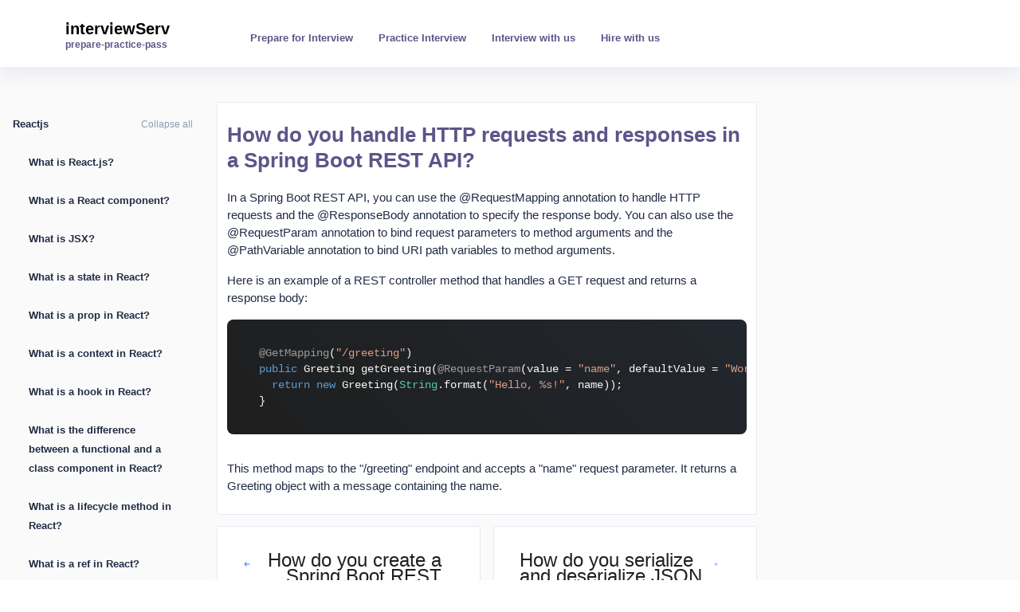

--- FILE ---
content_type: text/javascript; charset=utf-8
request_url: https://interviewserv.com/469.fcab0ab6913f7f4f.js
body_size: 5801
content:
"use strict";(self.webpackChunkinterviewserv=self.webpackChunkinterviewserv||[]).push([[469],{3469:(G,C,i)=>{i.r(C),i.d(C,{DocumentaionModule:()=>E});var l=i(6895),f=i(5559),x=i(268),c=i(3809),s=i(9886),M=i(9300),v=i(4004),y=i(8505),k=i(4707),w=i(249),P=i(576),T=i(8343),I=i(2722),O=i(7579),Z=i(5147),n=i(4650),p=i(246),_=i(1481),S=i(8302),B=i(8156);function Y(e,r){if(1&e&&n._UZ(0,"ints-md-block",7),2&e){const t=n.oxw().$implicit;n.Q6J("sections$",t.sections)}}function A(e,r){if(1&e&&(n.ynx(0)(1,5),n.YNc(2,Y,1,1,"ints-md-block",6),n.BQk()()),2&e){const t=r.$implicit;n.xp6(1),n.Q6J("ngSwitch",t.block),n.xp6(1),n.Q6J("ngSwitchCase","markdown")}}function $(e,r){1&e&&(n.TgZ(0,"p",8),n._uU(1,"Page does not exist."),n.qZA())}let b=(()=>{class e{constructor(t,o,a,g,h,u){this.window=t,this.ngZone=o,this.router=a,this.activatedRoute=g,this.structureService=h,this.titleService=u,this.destroy$=new O.x,this.currentTabName="";const d=this.router.url.split("/");for(let m=0;m<d.length;m++)if("interviews"===d[m]){this.path=d[m+1];break}}get showSettings(){return this.currentItem&&this.currentItem.children.some(t=>["markdown","component","tabbed"].includes(t.block))}ngOnInit(){this.handlePageNavigation(),this.window.history.scrollRestoration="manual"}ngAfterContentChecked(){const t=this.getCurrentTabName();this.currentTabName!==t&&Promise.resolve().then(()=>this.currentTabName=t)}ngOnDestroy(){this.destroy$.next(),this.destroy$.complete()}handlePageNavigation(){this.activatedRoute.params.pipe((0,M.h)(t=>t.subPage),(0,v.U)(t=>{const o=`${t.page}_${t.subPage}`;return this.structureService.findPageBySlag(this.structureService.getPreparedStructure(this.path),o)}),(0,M.h)(t=>t),(0,y.b)(t=>{let o=`Interviewserv: ${t.name}`;"tabs"===t.type&&(o+=" Interview Questions"),this.titleService.setTitle(o)}),function z(e,r,t,o){t&&!(0,P.m)(t)&&(o=t);const a=(0,P.m)(t)?t:void 0;return g=>(0,w.O)(new k.t(e,r,o),a)(g)}(),(0,T.x)(),(0,I.R)(this.destroy$)).subscribe(t=>{this.currentItem=t})}getCurrentTabName(){return this.tabbedBlock&&this.tabbedBlock.currentTab?this.tabbedBlock.currentTab.tab:""}}return e.\u0275fac=function(t){return new(t||e)(n.Y36(c.Q3p),n.Y36(n.R0b),n.Y36(s.F0),n.Y36(s.gz),n.Y36(p.Jf),n.Y36(_.Dx))},e.\u0275cmp=n.Xpm({type:e,selectors:[["app-page"]],viewQuery:function(t,o){if(1&t&&n.Gf(Z.S,5),2&t){let a;n.iGM(a=n.CRH())&&(o.tabbedBlock=a.first)}},decls:5,vars:3,consts:[[1,"middle-column","docSearch-content"],[4,"ngFor","ngForOf"],["class","not-found",4,"ngIf"],[3,"currentItemSlag"],[1,"settings-column"],[3,"ngSwitch"],[3,"sections$",4,"ngSwitchCase"],[3,"sections$"],[1,"not-found"]],template:function(t,o){1&t&&(n.TgZ(0,"div",0),n.YNc(1,A,3,2,"ng-container",1),n.YNc(2,$,2,0,"p",2),n._UZ(3,"ints-pager-block",3),n.qZA(),n._UZ(4,"div",4)),2&t&&(n.xp6(1),n.Q6J("ngForOf",null==o.currentItem?null:o.currentItem.children),n.xp6(1),n.Q6J("ngIf",!o.currentItem),n.xp6(1),n.Q6J("currentItemSlag",null==o.currentItem?null:o.currentItem.slag))},dependencies:[l.sg,l.O5,l.RF,l.n9,S.i,B.f],styles:['.visually-hidden[_ngcontent-%COMP%]{position:absolute!important;height:1px;width:1px;overflow:hidden;clip:rect(1px 1px 1px 1px);clip:rect(1px,1px,1px,1px)}.cdk-overlay-container[_ngcontent-%COMP%], .cdk-global-overlay-wrapper[_ngcontent-%COMP%]{pointer-events:none;top:0;left:0;height:100%;width:100%}.cdk-overlay-container[_ngcontent-%COMP%]{position:fixed;z-index:1000}.cdk-overlay-container[_ngcontent-%COMP%]:empty{display:none}.cdk-global-overlay-wrapper[_ngcontent-%COMP%]{display:flex;position:absolute;z-index:1000}.cdk-overlay-pane[_ngcontent-%COMP%]{position:absolute;pointer-events:auto;box-sizing:border-box;z-index:1000;display:flex;max-width:100%;max-height:100%}.cdk-overlay-backdrop[_ngcontent-%COMP%]{position:absolute;inset:0;z-index:1000;pointer-events:auto;-webkit-tap-highlight-color:rgba(0,0,0,0);transition:opacity .4s cubic-bezier(.25,.8,.25,1);opacity:0}.cdk-overlay-backdrop.cdk-overlay-backdrop-showing[_ngcontent-%COMP%]{opacity:1}.cdk-high-contrast-active[_ngcontent-%COMP%]   .cdk-overlay-backdrop.cdk-overlay-backdrop-showing[_ngcontent-%COMP%]{opacity:.6}.cdk-overlay-dark-backdrop[_ngcontent-%COMP%]{background:rgba(0,0,0,.32)}.cdk-overlay-transparent-backdrop[_ngcontent-%COMP%]{transition:visibility 1ms linear,opacity 1ms linear;visibility:hidden;opacity:1}.cdk-overlay-transparent-backdrop.cdk-overlay-backdrop-showing[_ngcontent-%COMP%]{opacity:0;visibility:visible}.cdk-overlay-backdrop-noop-animation[_ngcontent-%COMP%]{transition:none}.cdk-overlay-connected-position-bounding-box[_ngcontent-%COMP%]{position:absolute;z-index:1000;display:flex;flex-direction:column;min-width:1px;min-height:1px}.cdk-global-scrollblock[_ngcontent-%COMP%]{position:fixed;width:100%;overflow-y:scroll}.nb-global-scrollblock[_ngcontent-%COMP%]{position:static;width:auto;overflow:hidden}html[_ngcontent-%COMP%]{box-sizing:border-box}*[_ngcontent-%COMP%], *[_ngcontent-%COMP%]:before, *[_ngcontent-%COMP%]:after{box-sizing:inherit}html[_ngcontent-%COMP%], body[_ngcontent-%COMP%]{margin:0;padding:0}html[_ngcontent-%COMP%]{line-height:1.15;-webkit-text-size-adjust:100%}body[_ngcontent-%COMP%]{margin:0}h1[_ngcontent-%COMP%]{font-size:2em;margin:.67em 0}hr[_ngcontent-%COMP%]{box-sizing:content-box;height:0;overflow:visible}pre[_ngcontent-%COMP%]{font-family:monospace,monospace;font-size:1em}a[_ngcontent-%COMP%]{background-color:transparent}abbr[title][_ngcontent-%COMP%]{border-bottom:none;text-decoration:underline;-webkit-text-decoration:underline dotted;text-decoration:underline dotted}b[_ngcontent-%COMP%], strong[_ngcontent-%COMP%]{font-weight:bolder}code[_ngcontent-%COMP%], kbd[_ngcontent-%COMP%], samp[_ngcontent-%COMP%]{font-family:monospace,monospace;font-size:1em}small[_ngcontent-%COMP%]{font-size:80%}sub[_ngcontent-%COMP%], sup[_ngcontent-%COMP%]{font-size:75%;line-height:0;position:relative;vertical-align:baseline}sub[_ngcontent-%COMP%]{bottom:-.25em}sup[_ngcontent-%COMP%]{top:-.5em}img[_ngcontent-%COMP%]{border-style:none}button[_ngcontent-%COMP%], input[_ngcontent-%COMP%], optgroup[_ngcontent-%COMP%], select[_ngcontent-%COMP%], textarea[_ngcontent-%COMP%]{font-family:inherit;font-size:100%;line-height:1.15;margin:0}button[_ngcontent-%COMP%], input[_ngcontent-%COMP%]{overflow:visible}button[_ngcontent-%COMP%], select[_ngcontent-%COMP%]{text-transform:none}button[_ngcontent-%COMP%], [type=button][_ngcontent-%COMP%], [type=reset][_ngcontent-%COMP%], [type=submit][_ngcontent-%COMP%]{-webkit-appearance:button}button[_ngcontent-%COMP%]::-moz-focus-inner, [type=button][_ngcontent-%COMP%]::-moz-focus-inner, [type=reset][_ngcontent-%COMP%]::-moz-focus-inner, [type=submit][_ngcontent-%COMP%]::-moz-focus-inner{border-style:none;padding:0}button[_ngcontent-%COMP%]:-moz-focusring, [type=button][_ngcontent-%COMP%]:-moz-focusring, [type=reset][_ngcontent-%COMP%]:-moz-focusring, [type=submit][_ngcontent-%COMP%]:-moz-focusring{outline:1px dotted ButtonText}fieldset[_ngcontent-%COMP%]{padding:.35em .75em .625em}legend[_ngcontent-%COMP%]{box-sizing:border-box;color:inherit;display:table;max-width:100%;padding:0;white-space:normal}progress[_ngcontent-%COMP%]{vertical-align:baseline}textarea[_ngcontent-%COMP%]{overflow:auto}[type=checkbox][_ngcontent-%COMP%], [type=radio][_ngcontent-%COMP%]{box-sizing:border-box;padding:0}[type=number][_ngcontent-%COMP%]::-webkit-inner-spin-button, [type=number][_ngcontent-%COMP%]::-webkit-outer-spin-button{height:auto}[type=search][_ngcontent-%COMP%]{-webkit-appearance:textfield;outline-offset:-2px}[type=search][_ngcontent-%COMP%]::-webkit-search-decoration{-webkit-appearance:none}[_ngcontent-%COMP%]::-webkit-file-upload-button{-webkit-appearance:button;font:inherit}details[_ngcontent-%COMP%]{display:block}summary[_ngcontent-%COMP%]{display:list-item}template[_ngcontent-%COMP%]{display:none}[hidden][_ngcontent-%COMP%]{display:none}[_nghost-%COMP%]{display:flex}[_nghost-%COMP%]   .not-found[_ngcontent-%COMP%]{color:var(--color-fg-heading-light);font-size:1.25rem}[_nghost-%COMP%]   .right-column[_ngcontent-%COMP%]{flex:1;min-width:0}[_nghost-%COMP%]   .middle-column[_ngcontent-%COMP%]{flex:3;min-width:0}[_nghost-%COMP%]   .middle-column[_ngcontent-%COMP%]   .page-header[_ngcontent-%COMP%]{margin:0}[_nghost-%COMP%]   .middle-column[_ngcontent-%COMP%]     nb-card nb-card-body{padding:1.5rem .75rem}[_nghost-%COMP%]   .middle-column[_ngcontent-%COMP%]     nb-card nb-card-body>*:last-child{margin-bottom:0!important}[_nghost-%COMP%]   .middle-column[_ngcontent-%COMP%]     nb-card nb-card-body>*:last-child *:last-child{margin-bottom:0!important}[_nghost-%COMP%]   .middle-column[_ngcontent-%COMP%]     nb-card h1, [_nghost-%COMP%]   .middle-column[_ngcontent-%COMP%]     nb-card h2, [_nghost-%COMP%]   .middle-column[_ngcontent-%COMP%]     nb-card h3, [_nghost-%COMP%]   .middle-column[_ngcontent-%COMP%]     nb-card h4, [_nghost-%COMP%]   .middle-column[_ngcontent-%COMP%]     nb-card h5, [_nghost-%COMP%]   .middle-column[_ngcontent-%COMP%]     nb-card h6{margin-bottom:1.25rem}[_nghost-%COMP%]   .middle-column[_ngcontent-%COMP%]     nb-card h1:first-child, [_nghost-%COMP%]   .middle-column[_ngcontent-%COMP%]     nb-card h2:first-child, [_nghost-%COMP%]   .middle-column[_ngcontent-%COMP%]     nb-card h3:first-child, [_nghost-%COMP%]   .middle-column[_ngcontent-%COMP%]     nb-card h4:first-child, [_nghost-%COMP%]   .middle-column[_ngcontent-%COMP%]     nb-card h5:first-child, [_nghost-%COMP%]   .middle-column[_ngcontent-%COMP%]     nb-card h6:first-child{margin-top:0}[_nghost-%COMP%]   .middle-column[_ngcontent-%COMP%]     nb-card h1:not(:first-child), [_nghost-%COMP%]   .middle-column[_ngcontent-%COMP%]     nb-card h2:not(:first-child), [_nghost-%COMP%]   .middle-column[_ngcontent-%COMP%]     nb-card h3:not(:first-child), [_nghost-%COMP%]   .middle-column[_ngcontent-%COMP%]     nb-card h4:not(:first-child), [_nghost-%COMP%]   .middle-column[_ngcontent-%COMP%]     nb-card h5:not(:first-child), [_nghost-%COMP%]   .middle-column[_ngcontent-%COMP%]     nb-card h6:not(:first-child){margin-top:3rem}[_nghost-%COMP%]   .middle-column[_ngcontent-%COMP%]     nb-card h1, [_nghost-%COMP%]   .middle-column[_ngcontent-%COMP%]     nb-card h2, [_nghost-%COMP%]   .middle-column[_ngcontent-%COMP%]     nb-card h3{font-family:var(--text-heading-4-font-family);font-size:var(--text-heading-4-font-size);font-weight:var(--text-heading-4-font-weight);line-height:var(--text-heading-4-line-height)}[_nghost-%COMP%]   .middle-column[_ngcontent-%COMP%]     nb-card h3{color:var(--color-fg-heading-light)}[_nghost-%COMP%]   .middle-column[_ngcontent-%COMP%]     nb-card p{font-size:.9375rem;line-height:1.5}[_nghost-%COMP%]   .middle-column[_ngcontent-%COMP%]     nb-card img{max-width:100%}[_nghost-%COMP%]   .middle-column[_ngcontent-%COMP%]     nb-card pre{margin-bottom:2rem}[_nghost-%COMP%]   .middle-column[_ngcontent-%COMP%]     nb-card code{background:#f1f2f3;color:var(--color-info-500);padding:.125rem .5rem;border-radius:.25rem;font-size:1em}[_nghost-%COMP%]   .middle-column[_ngcontent-%COMP%]     nb-card code.hljs{color:#f8f8f2;padding:2rem 2.5rem;border-radius:8px;background:var(--code-block-bg);font-size:.875rem}[_nghost-%COMP%]   .middle-column[_ngcontent-%COMP%]     nb-card   .widget-block{display:block;margin-bottom:2rem}[_nghost-%COMP%]   .middle-column[_ngcontent-%COMP%]     nb-card   ints-styles-table-block table{margin-bottom:0}[_nghost-%COMP%]   .middle-column[_ngcontent-%COMP%]     nb-card table{font-size:.9375rem;width:100%;margin-bottom:3rem}[_nghost-%COMP%]   .middle-column[_ngcontent-%COMP%]     nb-card table thead{color:#8994a3;border-bottom:1px solid #f1f2f3}[_nghost-%COMP%]   .middle-column[_ngcontent-%COMP%]     nb-card table thead td{padding:1rem .5rem}[_nghost-%COMP%]   .middle-column[_ngcontent-%COMP%]     nb-card table tr{border-bottom:1px solid #f1f2f3}[_nghost-%COMP%]   .middle-column[_ngcontent-%COMP%]     nb-card table tr:last-child{border:none}[_nghost-%COMP%]   .middle-column[_ngcontent-%COMP%]     nb-card table tr p{margin-bottom:0}[_nghost-%COMP%]   .middle-column[_ngcontent-%COMP%]     nb-card table td{padding:1rem .5rem}[_nghost-%COMP%]   .middle-column[_ngcontent-%COMP%]     nb-card table td:first-child{font-weight:500}[_nghost-%COMP%]   .middle-column[_ngcontent-%COMP%]     nb-card table.striped tbody tr:nth-child(odd){background:#f5f6f7}[_nghost-%COMP%]   .middle-column[_ngcontent-%COMP%]     nb-card table.striped td{padding:1rem .5rem}[_nghost-%COMP%]   .middle-column[_ngcontent-%COMP%]     nb-card ul{margin-bottom:1.5rem}[_nghost-%COMP%]   .middle-column[_ngcontent-%COMP%]     nb-card ul ul{padding-left:2.5rem;list-style-type:none}[_nghost-%COMP%]   .middle-column[_ngcontent-%COMP%]     nb-card ul ul>li{text-indent:-5px;position:relative;margin-bottom:0}[_nghost-%COMP%]   .middle-column[_ngcontent-%COMP%]     nb-card ul ul>li:before{content:"-";position:absolute;left:-1.25rem}[_nghost-%COMP%]   .middle-column[_ngcontent-%COMP%]     nb-card ul li{font-size:.9375rem;line-height:1.5;margin-bottom:1.5rem}[_nghost-%COMP%]   .middle-column[_ngcontent-%COMP%]     nb-card .note{padding:1.25rem 3rem 1.5rem 1.25rem;border-radius:.25rem;margin-bottom:3rem}[_nghost-%COMP%]   .middle-column[_ngcontent-%COMP%]     nb-card .note .note-title{font-weight:500;text-transform:uppercase;margin-bottom:1.5rem}[_nghost-%COMP%]   .middle-column[_ngcontent-%COMP%]     nb-card .note .note-body{font-size:.875rem;line-height:1.5}[_nghost-%COMP%]   .middle-column[_ngcontent-%COMP%]     nb-card .note .backend-bundle-link{color:var(--color-success-500)}[_nghost-%COMP%]   .middle-column[_ngcontent-%COMP%]     nb-card .note.note-info{color:var(--color-info-500);background-color:#f0f6ff}[_nghost-%COMP%]   .middle-column[_ngcontent-%COMP%]     nb-card .note.note-warning{color:var(--color-warning-500);background-color:#fffae4}[_nghost-%COMP%]   .middle-column[_ngcontent-%COMP%]     nb-card .color-swatch{display:inline-block;border:1px solid black;width:.875rem;height:.875rem;margin-left:7px;margin-bottom:-2px;border-radius:2px}[_nghost-%COMP%]   .horizontal-nav[_ngcontent-%COMP%]{margin-top:1rem}[_nghost-%COMP%]   .horizontal-nav[_ngcontent-%COMP%]   nb-card-body[_ngcontent-%COMP%]{background-color:var(--layout-background-color);padding:0;overflow:visible}[_nghost-%COMP%]   .settings-column[_ngcontent-%COMP%]{display:none}@media (min-width: 576px){[_nghost-%COMP%]   .settings-column[_ngcontent-%COMP%]{display:none}}@media (min-width: 992px){[_nghost-%COMP%]   .horizontal-nav[_ngcontent-%COMP%]{margin-top:0}}@media (min-width: 1280px){[_nghost-%COMP%]   .horizontal-nav[_ngcontent-%COMP%]   nb-card-body[_ngcontent-%COMP%]{display:none}[_nghost-%COMP%]   .settings-column[_ngcontent-%COMP%]{display:block;margin-left:var(--settings-col-margin);width:var(--settings-col-width)}[_nghost-%COMP%]   .settings-column[_ngcontent-%COMP%]   ints-page-tabs[_ngcontent-%COMP%]{margin-bottom:1.5rem}[_nghost-%COMP%]   .fixed-panel[_ngcontent-%COMP%]{position:fixed;top:6rem;width:inherit;overflow-y:auto;height:calc(100vh - 6rem);padding:1.5rem 1.5rem 0;scrollbar-face-color:var(--sidebar-scrollbar-color);scrollbar-track-color:var(--sidebar-scrollbar-background-color)}[_nghost-%COMP%]   .fixed-panel[_ngcontent-%COMP%]::-webkit-scrollbar{width:var(--sidebar-scrollbar-width);height:var(--sidebar-scrollbar-width)}[_nghost-%COMP%]   .fixed-panel[_ngcontent-%COMP%]::-webkit-scrollbar-thumb{background:var(--sidebar-scrollbar-color);cursor:pointer;border-radius:calc(var(--sidebar-scrollbar-width) * .5)}[_nghost-%COMP%]   .fixed-panel[_ngcontent-%COMP%]::-webkit-scrollbar-track{background:var(--sidebar-scrollbar-background-color)}[_nghost-%COMP%]   .fixed-panel[_ngcontent-%COMP%]::-webkit-scrollbar-corner{background:var(--sidebar-scrollbar-background-color)}}']}),e})();function D(e,r){if(1&e&&(n.TgZ(0,"nb-list-item",12)(1,"h6"),n._uU(2),n.qZA()()),2&e){const t=r.$implicit,o=r.index;n.Q6J("routerLink",t.link),n.xp6(2),n.AsE("Q.",o+1," ",t.title,"")}}function Q(e,r){if(1&e&&(n.TgZ(0,"nb-card",10)(1,"nb-list"),n.YNc(2,D,3,3,"nb-list-item",11),n.qZA()()),2&e){const t=r.$implicit;n.xp6(2),n.Q6J("ngForOf",t.children)}}let F=(()=>{class e{constructor(t,o,a){this.service=t,this.router=o,this.titleService=a,this.menuItems=[],this.menuItems=t.getMenus(),this.translateMenuItems(),this.path=this.router.snapshot.params.path,this.titleService.setTitle(`Real world ${this.path} Interview Questions`),this.firstMenuItem=this.menuItems[0].children[0]}ngOnInit(){}translateMenuItems(){this.menuItems.forEach(t=>{this.translateMenuItem(t)})}translateMenuItem(t){null!=t.children&&t.children.forEach(o=>{this.translateMenuItem(o)})}}return e.\u0275fac=function(t){return new(t||e)(n.Y36(p.Ll),n.Y36(s.gz),n.Y36(_.Dx))},e.\u0275cmp=n.Xpm({type:e,selectors:[["app-subpage"]],inputs:{pageHeader:"pageHeader",lastName:"lastName"},decls:19,vars:6,consts:[[1,"section_heading","text-center"],[1,"section-title","bar"],["status","info",4,"ngFor","ngForOf"],[1,"py-6","bg-light-primary"],[1,"container"],[1,"row","justify-content-center","text-center","mb-4"],[1,"col-xl-6","col-lg-8","col-sm-10"],[1,"font-weight-bold"],[1,"row","justify-content-center","text-center","mb-2","pt-6"],["nbButton","","outline","","status","primary",3,"routerLink"],["status","info"],["class","li",3,"routerLink",4,"ngFor","ngForOf"],[1,"li",3,"routerLink"]],template:function(t,o){1&t&&(n.TgZ(0,"div",0)(1,"h3"),n._uU(2),n.ALo(3,"titlecase"),n.qZA(),n._UZ(4,"div",1),n.qZA(),n.YNc(5,Q,3,1,"nb-card",2),n.TgZ(6,"section",3)(7,"div",4)(8,"div",5)(9,"div",6)(10,"h2",7),n._uU(11),n._UZ(12,"br"),n._uU(13,"land your dream job."),n.qZA(),n._UZ(14,"div",1),n.qZA()(),n.TgZ(15,"div",8)(16,"div",6)(17,"a",9),n._uU(18,"Start Learning"),n.qZA()()()()()),2&t&&(n.xp6(2),n.hij(" ",n.lcZ(3,4,o.path)," Interview Roadmap."),n.xp6(3),n.Q6J("ngForOf",o.menuItems),n.xp6(6),n.hij("Level up your ",o.path," skill and "),n.xp6(6),n.Q6J("routerLink",o.firstMenuItem.link))},dependencies:[l.sg,s.rH,s.yS,c.Asz,c.DPz,c.zP_,c.qBV,l.rS],styles:['.service-container[_ngcontent-%COMP%]{transition:all .5s ease}.service-container[_ngcontent-%COMP%]   .icon[_ngcontent-%COMP%]{margin-top:5%;font-size:38px;transition:all .5s ease}.service-container[_ngcontent-%COMP%]   .number-icon[_ngcontent-%COMP%]   .icon-2[_ngcontent-%COMP%]{height:70px;width:70px;line-height:80px;border-radius:64% 36% 55% 45%/76% 72% 28% 24%!important;border-color:#3f43fd!important;transition:all .5s ease}.service-container[_ngcontent-%COMP%]   .number-icon[_ngcontent-%COMP%]   .icon-2[_ngcontent-%COMP%]   i[_ngcontent-%COMP%]{font-size:30px}.service-container[_ngcontent-%COMP%]   .number-icon[_ngcontent-%COMP%]   .number[_ngcontent-%COMP%]{position:absolute;top:0;right:70px;left:0;height:35px;width:35px;margin:0 auto;transition:all .5s ease}.service-container[_ngcontent-%COMP%]   .number-icon[_ngcontent-%COMP%]   .number[_ngcontent-%COMP%]   span[_ngcontent-%COMP%]{line-height:30px}.service-container[_ngcontent-%COMP%]   .content[_ngcontent-%COMP%]   .number[_ngcontent-%COMP%]{font-size:40px;color:#dee2e6}.service-container[_ngcontent-%COMP%]   .content[_ngcontent-%COMP%]   .title[_ngcontent-%COMP%], .service-container.hover-bg[_ngcontent-%COMP%]{transition:all .5s ease}.service-container.hover-bg[_ngcontent-%COMP%]   .smooth-icon[_ngcontent-%COMP%]{position:absolute;bottom:-40px;right:-20px;font-size:60px;color:#f8f9fa;transition:all .8s ease}.service-container.hover-bg[_ngcontent-%COMP%]:hover{background-color:#3f43fd}.service-container.hover-bg[_ngcontent-%COMP%]:hover   .content[_ngcontent-%COMP%]   .title[_ngcontent-%COMP%]{color:#fff!important}.service-container.hover-bg[_ngcontent-%COMP%]:hover   .content[_ngcontent-%COMP%]   .serv-pera[_ngcontent-%COMP%]{color:#fafafb!important}.service-container.hover-bg[_ngcontent-%COMP%]:hover   .smooth-icon[_ngcontent-%COMP%]{font-size:100px;opacity:.2;bottom:-20px;right:10px}.service-container[_ngcontent-%COMP%]:hover{background-color:#fff;box-shadow:0 10px 25px #2f3c4e26!important}.service-container[_ngcontent-%COMP%]:hover   .icon[_ngcontent-%COMP%]{color:#3f43fd;animation:mover 1s infinite alternate}.service-container[_ngcontent-%COMP%]:hover   .number-icon[_ngcontent-%COMP%]   .icon-2[_ngcontent-%COMP%]{background-color:#3f43fd;border-radius:50%!important}.service-container[_ngcontent-%COMP%]:hover   .number-icon[_ngcontent-%COMP%]   .icon-2[_ngcontent-%COMP%]   i[_ngcontent-%COMP%]{color:#fff!important}.service-container[_ngcontent-%COMP%]:hover   .number-icon[_ngcontent-%COMP%]   .number[_ngcontent-%COMP%]{color:#fff;background:#3f43fd!important;border-color:#fff!important}.service-container[_ngcontent-%COMP%]:hover   .content[_ngcontent-%COMP%]   .title[_ngcontent-%COMP%]{color:#3f43fd}.service-container[_ngcontent-%COMP%]   a[_ngcontent-%COMP%]:hover, .service-container[_ngcontent-%COMP%]   a[_ngcontent-%COMP%]   .title[_ngcontent-%COMP%]:hover{color:#3f43fd!important}@keyframes mover{0%{transform:translateY(0)}to{transform:translateY(-15px)}}.service-wrapper[_ngcontent-%COMP%]{transition:all .5s ease}.service-wrapper[_ngcontent-%COMP%]   .icon[_ngcontent-%COMP%]{width:60px;height:60px;line-height:45px;transition:all .5s ease}.service-wrapper[_ngcontent-%COMP%]   .content[_ngcontent-%COMP%]   .title[_ngcontent-%COMP%]{transition:all .5s ease;font-weight:500}.service-wrapper[_ngcontent-%COMP%]   .big-icon[_ngcontent-%COMP%]{position:absolute;right:0;bottom:0;opacity:.05;transition:all .5s ease}.service-wrapper[_ngcontent-%COMP%]:hover{box-shadow:0 10px 25px #2f3c4e26!important;background:#ffffff;transform:translateY(-8px);border-color:transparent!important}.service-wrapper[_ngcontent-%COMP%]:hover   .icon[_ngcontent-%COMP%]{background:#0062ff!important;color:#fff!important}.service-wrapper[_ngcontent-%COMP%]:hover   .big-icon[_ngcontent-%COMP%]{z-index:-1;opacity:.1;font-size:160px}.text-custom[_ngcontent-%COMP%]{color:#0062ff!important}.uim-svg[_ngcontent-%COMP%]{display:inline-block;height:1em;vertical-align:-.125em;font-size:inherit;fill:var(--uim-color, currentColor)}.timeline_area[_ngcontent-%COMP%]{position:relative;z-index:1}.single-timeline-area[_ngcontent-%COMP%]{position:relative;z-index:1;padding-left:180px}@media only screen and (max-width: 575px){.single-timeline-area[_ngcontent-%COMP%]{padding-left:100px}}.single-timeline-area[_ngcontent-%COMP%]   .timeline-date[_ngcontent-%COMP%]{position:absolute;width:180px;height:100%;top:0;left:0;z-index:1;display:flex;-webkit-box-align:center;-ms-flex-align:center;-ms-grid-row-align:center;align-items:center;justify-content:flex-end;padding-right:60px}@media only screen and (max-width: 575px){.single-timeline-area[_ngcontent-%COMP%]   .timeline-date[_ngcontent-%COMP%]{width:100px}}.single-timeline-area[_ngcontent-%COMP%]   .timeline-date[_ngcontent-%COMP%]:after{position:absolute;width:3px;height:100%;content:"";background-color:#ebebeb;top:0;right:30px;z-index:1}.single-timeline-area[_ngcontent-%COMP%]   .timeline-date[_ngcontent-%COMP%]:before{position:absolute;width:11px;height:11px;border-radius:50%;background-color:#3f43fd;content:"";top:50%;right:26px;z-index:5;margin-top:-5.5px}.single-timeline-area[_ngcontent-%COMP%]   .timeline-date[_ngcontent-%COMP%]   p[_ngcontent-%COMP%]{margin-bottom:0;color:#020710;font-size:13px;text-transform:uppercase;font-weight:500}.single-timeline-area[_ngcontent-%COMP%]   .single-timeline-content[_ngcontent-%COMP%]{position:relative;z-index:1;padding:30px 30px 25px;border-radius:6px;margin-bottom:15px;margin-top:15px;box-shadow:0 .25rem 1rem #2f5bea20;border:1px solid #ebebeb}@media only screen and (max-width: 575px){.single-timeline-area[_ngcontent-%COMP%]   .single-timeline-content[_ngcontent-%COMP%]{padding:20px}}.single-timeline-area[_ngcontent-%COMP%]   .single-timeline-content[_ngcontent-%COMP%]   .timeline-icon[_ngcontent-%COMP%]{transition-duration:.5s;width:30px;height:30px;background-color:#3f43fd;flex:0 0 30px;text-align:center;max-width:30px;border-radius:50%;margin-right:15px}.single-timeline-area[_ngcontent-%COMP%]   .single-timeline-content[_ngcontent-%COMP%]   .timeline-icon[_ngcontent-%COMP%]   i[_ngcontent-%COMP%]{color:#fff;line-height:30px}.single-timeline-area[_ngcontent-%COMP%]   .single-timeline-content[_ngcontent-%COMP%]   .timeline-text[_ngcontent-%COMP%]   h6[_ngcontent-%COMP%]{transition-duration:.5s}.single-timeline-area[_ngcontent-%COMP%]   .single-timeline-content[_ngcontent-%COMP%]   .timeline-text[_ngcontent-%COMP%]   p[_ngcontent-%COMP%]{font-size:13px;margin-bottom:0}.single-timeline-area[_ngcontent-%COMP%]   .single-timeline-content[_ngcontent-%COMP%]:hover   .timeline-icon[_ngcontent-%COMP%], .single-timeline-area[_ngcontent-%COMP%]   .single-timeline-content[_ngcontent-%COMP%]:focus   .timeline-icon[_ngcontent-%COMP%]{background-color:#020710}.single-timeline-area[_ngcontent-%COMP%]   .single-timeline-content[_ngcontent-%COMP%]:hover   .timeline-text[_ngcontent-%COMP%]   h6[_ngcontent-%COMP%], .single-timeline-area[_ngcontent-%COMP%]   .single-timeline-content[_ngcontent-%COMP%]:focus   .timeline-text[_ngcontent-%COMP%]   h6[_ngcontent-%COMP%]{color:#3f43fd}.pb-6[_ngcontent-%COMP%], .py-6[_ngcontent-%COMP%]{padding-bottom:3.75rem!important}.pt-6[_ngcontent-%COMP%], .py-6[_ngcontent-%COMP%]{padding-top:3.75rem!important}.hover-scale[_ngcontent-%COMP%], .hover-scale[_ngcontent-%COMP%]:hover{transition:transform .2s ease-in}.section-title[_ngcontent-%COMP%]   .bar[_ngcontent-%COMP%]{height:4px;width:85px;background:#13c4a1;margin:20px auto 25px;position:relative;border-radius:5px;overflow:hidden}.section-title[_ngcontent-%COMP%]   .bar[_ngcontent-%COMP%]:before{content:"";position:absolute;left:0;top:0;height:100%;width:5px;background:#ffffff;animation-duration:2s;animation-timing-function:linear;animation-iteration-count:infinite;animation-name:MOVE-BG}.section-title[_ngcontent-%COMP%]{text-align:center;max-width:720px;margin:-6px auto 70px}.bar[_ngcontent-%COMP%]{height:4px;width:185px;background:#13c4a1;margin:20px auto 25px;position:relative;border-radius:5px;overflow:hidden}@keyframes MOVE-BG{0%{transform:translate(0)}to{transform:translate(85px)}}.li[_ngcontent-%COMP%]{transition:background-color .5s ease;align-items:left}.li[_ngcontent-%COMP%]   a[_ngcontent-%COMP%]{text-decoration:none}.li[_ngcontent-%COMP%]:hover{transition:box-shadow .28s ease-in-out;border:1px solid #dadce0;box-shadow:0 1px 3px #0143a30d,0 4px 8px 3px #0143a326;border-color:#749dfd;border-radius:4px;cursor:pointer}[_ngcontent-%COMP%]:focus-visible{outline:#2b85e7 auto 1px}']}),e})();var U=i(7842),N=i(7316);const J=function(){return[]},R=[{path:"",component:(()=>{class e{constructor(t,o,a,g,h,u,d){this.service=t,this.router=o,this.router1=a,this.themeService=g,this.sidebarService=h,this.menuService=u,this.paginationService=d,this.title="interviewserv",this.menuItems=[],this.collapsedBreakpoints=["xs","is","sm","md","lg"],this.sidebarTag="menuSidebar",this.destroy$=new O.x,this.path=this.router.snapshot.params.path,this.paginationService.setPaginationItems(`/interviews/${this.path}`),this.menuItems=this.service.getPreparedMenu(`/interviews/${this.path}`)}ngOnInit(){}collapseMenu(){this.menuService.collapseAll("leftMenu")}ngOnDestroy(){this.destroy$.next(),this.destroy$.complete()}}return e.\u0275fac=function(t){return new(t||e)(n.Y36(p.Ll),n.Y36(s.gz),n.Y36(s.F0),n.Y36(c.WMF),n.Y36(c.lzT),n.Y36(c.kkI),n.Y36(p.$$))},e.\u0275cmp=n.Xpm({type:e,selectors:[["app-documentation"]],decls:11,vars:8,consts:[["fixed",""],[1,"docs-header",3,"sidebarTag","isDocs"],[1,"menu-sidebar",3,"tag","responsive","compactedBreakpoints","collapsedBreakpoints"],[1,"collapse-all",3,"click"],["tag","leftMenu",3,"items"]],template:function(t,o){1&t&&(n.TgZ(0,"nb-layout")(1,"nb-layout-header",0),n._UZ(2,"ints-header",1),n.qZA(),n.TgZ(3,"nb-sidebar",2)(4,"button",3),n.NdJ("click",function(){return o.collapseMenu()}),n._uU(5,"Collapse all"),n.qZA(),n._UZ(6,"nb-menu",4),n.qZA(),n.TgZ(7,"nb-layout-column"),n._UZ(8,"router-outlet"),n.qZA(),n.TgZ(9,"nb-layout-footer",0),n._UZ(10,"ints-footer"),n.qZA()()),2&t&&(n.xp6(2),n.Q6J("sidebarTag",o.sidebarTag)("isDocs",!0),n.xp6(1),n.Q6J("tag",o.sidebarTag)("responsive",!0)("compactedBreakpoints",n.DdM(7,J))("collapsedBreakpoints",o.collapsedBreakpoints),n.xp6(3),n.Q6J("items",o.menuItems))},dependencies:[s.lC,c.Aqw,c.dP_,c.l88,c.dmS,c.nZR,c.mBz,U.K,N.W],styles:[".visually-hidden[_ngcontent-%COMP%]{position:absolute!important;height:1px;width:1px;overflow:hidden;clip:rect(1px 1px 1px 1px);clip:rect(1px,1px,1px,1px)}.cdk-overlay-container[_ngcontent-%COMP%], .cdk-global-overlay-wrapper[_ngcontent-%COMP%]{pointer-events:none;top:0;left:0;height:100%;width:100%}.cdk-overlay-container[_ngcontent-%COMP%]{position:fixed;z-index:1000}.cdk-overlay-container[_ngcontent-%COMP%]:empty{display:none}.cdk-global-overlay-wrapper[_ngcontent-%COMP%]{display:flex;position:absolute;z-index:1000}.cdk-overlay-pane[_ngcontent-%COMP%]{position:absolute;pointer-events:auto;box-sizing:border-box;z-index:1000;display:flex;max-width:100%;max-height:100%}.cdk-overlay-backdrop[_ngcontent-%COMP%]{position:absolute;inset:0;z-index:1000;pointer-events:auto;-webkit-tap-highlight-color:rgba(0,0,0,0);transition:opacity .4s cubic-bezier(.25,.8,.25,1);opacity:0}.cdk-overlay-backdrop.cdk-overlay-backdrop-showing[_ngcontent-%COMP%]{opacity:1}.cdk-high-contrast-active[_ngcontent-%COMP%]   .cdk-overlay-backdrop.cdk-overlay-backdrop-showing[_ngcontent-%COMP%]{opacity:.6}.cdk-overlay-dark-backdrop[_ngcontent-%COMP%]{background:rgba(0,0,0,.32)}.cdk-overlay-transparent-backdrop[_ngcontent-%COMP%]{transition:visibility 1ms linear,opacity 1ms linear;visibility:hidden;opacity:1}.cdk-overlay-transparent-backdrop.cdk-overlay-backdrop-showing[_ngcontent-%COMP%]{opacity:0;visibility:visible}.cdk-overlay-backdrop-noop-animation[_ngcontent-%COMP%]{transition:none}.cdk-overlay-connected-position-bounding-box[_ngcontent-%COMP%]{position:absolute;z-index:1000;display:flex;flex-direction:column;min-width:1px;min-height:1px}.cdk-global-scrollblock[_ngcontent-%COMP%]{position:fixed;width:100%;overflow-y:scroll}.nb-global-scrollblock[_ngcontent-%COMP%]{position:static;width:auto;overflow:hidden}html[_ngcontent-%COMP%]{box-sizing:border-box}*[_ngcontent-%COMP%], *[_ngcontent-%COMP%]:before, *[_ngcontent-%COMP%]:after{box-sizing:inherit}html[_ngcontent-%COMP%], body[_ngcontent-%COMP%]{margin:0;padding:0}html[_ngcontent-%COMP%]{line-height:1.15;-webkit-text-size-adjust:100%}body[_ngcontent-%COMP%]{margin:0}h1[_ngcontent-%COMP%]{font-size:2em;margin:.67em 0}hr[_ngcontent-%COMP%]{box-sizing:content-box;height:0;overflow:visible}pre[_ngcontent-%COMP%]{font-family:monospace,monospace;font-size:1em}a[_ngcontent-%COMP%]{background-color:transparent}abbr[title][_ngcontent-%COMP%]{border-bottom:none;text-decoration:underline;-webkit-text-decoration:underline dotted;text-decoration:underline dotted}b[_ngcontent-%COMP%], strong[_ngcontent-%COMP%]{font-weight:bolder}code[_ngcontent-%COMP%], kbd[_ngcontent-%COMP%], samp[_ngcontent-%COMP%]{font-family:monospace,monospace;font-size:1em}small[_ngcontent-%COMP%]{font-size:80%}sub[_ngcontent-%COMP%], sup[_ngcontent-%COMP%]{font-size:75%;line-height:0;position:relative;vertical-align:baseline}sub[_ngcontent-%COMP%]{bottom:-.25em}sup[_ngcontent-%COMP%]{top:-.5em}img[_ngcontent-%COMP%]{border-style:none}button[_ngcontent-%COMP%], input[_ngcontent-%COMP%], optgroup[_ngcontent-%COMP%], select[_ngcontent-%COMP%], textarea[_ngcontent-%COMP%]{font-family:inherit;font-size:100%;line-height:1.15;margin:0}button[_ngcontent-%COMP%], input[_ngcontent-%COMP%]{overflow:visible}button[_ngcontent-%COMP%], select[_ngcontent-%COMP%]{text-transform:none}button[_ngcontent-%COMP%], [type=button][_ngcontent-%COMP%], [type=reset][_ngcontent-%COMP%], [type=submit][_ngcontent-%COMP%]{-webkit-appearance:button}button[_ngcontent-%COMP%]::-moz-focus-inner, [type=button][_ngcontent-%COMP%]::-moz-focus-inner, [type=reset][_ngcontent-%COMP%]::-moz-focus-inner, [type=submit][_ngcontent-%COMP%]::-moz-focus-inner{border-style:none;padding:0}button[_ngcontent-%COMP%]:-moz-focusring, [type=button][_ngcontent-%COMP%]:-moz-focusring, [type=reset][_ngcontent-%COMP%]:-moz-focusring, [type=submit][_ngcontent-%COMP%]:-moz-focusring{outline:1px dotted ButtonText}fieldset[_ngcontent-%COMP%]{padding:.35em .75em .625em}legend[_ngcontent-%COMP%]{box-sizing:border-box;color:inherit;display:table;max-width:100%;padding:0;white-space:normal}progress[_ngcontent-%COMP%]{vertical-align:baseline}textarea[_ngcontent-%COMP%]{overflow:auto}[type=checkbox][_ngcontent-%COMP%], [type=radio][_ngcontent-%COMP%]{box-sizing:border-box;padding:0}[type=number][_ngcontent-%COMP%]::-webkit-inner-spin-button, [type=number][_ngcontent-%COMP%]::-webkit-outer-spin-button{height:auto}[type=search][_ngcontent-%COMP%]{-webkit-appearance:textfield;outline-offset:-2px}[type=search][_ngcontent-%COMP%]::-webkit-search-decoration{-webkit-appearance:none}[_ngcontent-%COMP%]::-webkit-file-upload-button{-webkit-appearance:button;font:inherit}details[_ngcontent-%COMP%]{display:block}summary[_ngcontent-%COMP%]{display:list-item}template[_ngcontent-%COMP%]{display:none}[hidden][_ngcontent-%COMP%]{display:none}[_nghost-%COMP%]   .menu-sidebar[_ngcontent-%COMP%]{background-color:var(--layout-background-color)}[_nghost-%COMP%]   .menu-sidebar.fixed[_ngcontent-%COMP%]{box-shadow:8px 0 20px #dae0eb99}[_nghost-%COMP%]   .content-center[_ngcontent-%COMP%]{max-width:100%;width:100%;margin-left:auto;margin-right:auto;display:flex;flex-wrap:wrap}[_nghost-%COMP%]   .contact-us[_ngcontent-%COMP%]{padding:5rem 1rem}[_nghost-%COMP%]   .contact-us[_ngcontent-%COMP%]   h2[_ngcontent-%COMP%]{font-family:var(--text-heading-4-font-family);font-size:var(--text-heading-4-font-size);font-weight:400;line-height:var(--text-heading-4-line-height)}[_nghost-%COMP%]   .collapse-all[_ngcontent-%COMP%]{position:absolute;right:.5rem;top:1.05rem;font-size:.75rem;color:var(--text-hint-color);-webkit-appearance:none;appearance:none;background:none;border:none}[_nghost-%COMP%]     nb-layout .main-container{padding-top:3rem}[_nghost-%COMP%]     nb-layout .main-container .scrollable{padding-top:0}[_nghost-%COMP%]     nb-layout .layout-container{max-width:var(--content-width);width:100%;margin-left:auto;margin-right:auto}[_nghost-%COMP%]     nb-sidebar nb-menu .menu-group{padding-left:0}[_nghost-%COMP%]     nb-sidebar nb-menu nb-icon{display:none}[_nghost-%COMP%]     nb-sidebar nb-menu .menu-item{border:none!important}[_nghost-%COMP%]     nb-sidebar nb-menu .menu-item .menu-title{flex:1 1 auto}[_nghost-%COMP%]     nb-sidebar nb-menu .menu-items .menu-item .menu-item a:hover, [_nghost-%COMP%]     nb-sidebar nb-menu .menu-items .menu-item .menu-item a.active, [_nghost-%COMP%]     nb-sidebar nb-menu .menu-items .menu-item .menu-item a:focus{outline:none!important}[_nghost-%COMP%]     nb-layout-footer ints-footer .contact{display:none}@media (min-width: 1200px){[_nghost-%COMP%]   .contact-us[_ngcontent-%COMP%]{padding:5rem 0}}@media (min-width: 1280px){[_nghost-%COMP%]     nb-layout-footer{margin-right:var(--settings-col-width)var(--settings-col-margin)}}"]}),e})(),children:[{path:"",component:F},{path:":page",component:b},{path:":page/:subPage",component:b},{path:":page/:subPage/:tab",component:b}]}];let j=(()=>{class e{}return e.\u0275fac=function(t){return new(t||e)},e.\u0275mod=n.oAB({type:e}),e.\u0275inj=n.cJS({imports:[s.Bz.forChild(R),s.Bz]}),e})();var L=i(1890);let E=(()=>{class e{}return e.\u0275fac=function(t){return new(t||e)},e.\u0275mod=n.oAB({type:e}),e.\u0275inj=n.cJS({providers:[L.L],imports:[l.ez,j,x.B,c.zyh,f.d,c.nKr,c.T2N,c.COg]}),e})()}}]);

--- FILE ---
content_type: text/markdown; charset=utf-8
request_url: https://interviewserv.com/articles/spring-boot/interviews/how-do-you-handle-http-requests-and-responses-in-a-spring-boot-rest-api.md
body_size: 85
content:
### How do you handle HTTP requests and responses in a Spring Boot REST API?
In a Spring Boot REST API, you can use the @RequestMapping annotation to handle HTTP requests and the @ResponseBody annotation to specify the response body. You can also use the @RequestParam annotation to bind request parameters to method arguments and the @PathVariable annotation to bind URI path variables to method arguments.

Here is an example of a REST controller method that handles a GET request and returns a response body:

```java
@GetMapping("/greeting")
public Greeting getGreeting(@RequestParam(value = "name", defaultValue = "World") String name) {
  return new Greeting(String.format("Hello, %s!", name));
}

```

This method maps to the "/greeting" endpoint and accepts a "name" request parameter. It returns a Greeting object with a message containing the name.


<hr>



--- FILE ---
content_type: text/javascript; charset=utf-8
request_url: https://interviewserv.com/304.bc45e219d36dc1d2.js
body_size: 2686
content:
"use strict";(self.webpackChunkinterviewserv=self.webpackChunkinterviewserv||[]).push([[304],{7316:(p,l,e)=>{e.d(l,{W:()=>d});var n=e(4650),c=e(3809);let d=(()=>{class i{}return i.\u0275fac=function(a){return new(a||i)},i.\u0275cmp=n.Xpm({type:i,selectors:[["ints-footer"]],decls:29,vars:0,consts:[[1,"title"],[1,"social"],["href","#","target","_blank"],["icon","github"],["icon","linkedin"],["icon","twitter"],["icon","facebook"],[1,"copy"],["target","_blank","href","https://icons8.com/icon/fpGM2cINbbu4/google-cloud"],["target","_blank","href","https://icons8.com"],[1,"contact_us"],["href","mailto:interviewserv.info@gmail.com"]],template:function(a,o){1&a&&(n.TgZ(0,"div")(1,"ul")(2,"li")(3,"strong",0),n._uU(4,"Follow Us"),n.qZA()(),n.TgZ(5,"li",1)(6,"a",2),n._UZ(7,"nb-icon",3),n.qZA(),n.TgZ(8,"a",2),n._UZ(9,"nb-icon",4),n.qZA(),n.TgZ(10,"a",2),n._UZ(11,"nb-icon",5),n.qZA(),n.TgZ(12,"a",2),n._UZ(13,"nb-icon",6),n.qZA()(),n.TgZ(14,"li",7),n._uU(15," \xa9 2021-2023 interviewServ "),n._UZ(16,"br")(17,"a",8),n._uU(18," icons by "),n.TgZ(19,"a",9),n._uU(20,"Icons8"),n.qZA()()()(),n.TgZ(21,"div",10)(22,"ul")(23,"li")(24,"strong",0),n._uU(25,"Contact Us"),n.qZA()(),n.TgZ(26,"li")(27,"a",11),n._uU(28,"interviewserv.info@gmail.com"),n.qZA()()()())},dependencies:[c.fMN],styles:[".visually-hidden[_ngcontent-%COMP%]{position:absolute!important;height:1px;width:1px;overflow:hidden;clip:rect(1px 1px 1px 1px);clip:rect(1px,1px,1px,1px)}.cdk-overlay-container[_ngcontent-%COMP%], .cdk-global-overlay-wrapper[_ngcontent-%COMP%]{pointer-events:none;top:0;left:0;height:100%;width:100%}.cdk-overlay-container[_ngcontent-%COMP%]{position:fixed;z-index:1000}.cdk-overlay-container[_ngcontent-%COMP%]:empty{display:none}.cdk-global-overlay-wrapper[_ngcontent-%COMP%]{display:flex;position:absolute;z-index:1000}.cdk-overlay-pane[_ngcontent-%COMP%]{position:absolute;pointer-events:auto;box-sizing:border-box;z-index:1000;display:flex;max-width:100%;max-height:100%}.cdk-overlay-backdrop[_ngcontent-%COMP%]{position:absolute;inset:0;z-index:1000;pointer-events:auto;-webkit-tap-highlight-color:rgba(0,0,0,0);transition:opacity .4s cubic-bezier(.25,.8,.25,1);opacity:0}.cdk-overlay-backdrop.cdk-overlay-backdrop-showing[_ngcontent-%COMP%]{opacity:1}.cdk-high-contrast-active[_ngcontent-%COMP%]   .cdk-overlay-backdrop.cdk-overlay-backdrop-showing[_ngcontent-%COMP%]{opacity:.6}.cdk-overlay-dark-backdrop[_ngcontent-%COMP%]{background:rgba(0,0,0,.32)}.cdk-overlay-transparent-backdrop[_ngcontent-%COMP%]{transition:visibility 1ms linear,opacity 1ms linear;visibility:hidden;opacity:1}.cdk-overlay-transparent-backdrop.cdk-overlay-backdrop-showing[_ngcontent-%COMP%]{opacity:0;visibility:visible}.cdk-overlay-backdrop-noop-animation[_ngcontent-%COMP%]{transition:none}.cdk-overlay-connected-position-bounding-box[_ngcontent-%COMP%]{position:absolute;z-index:1000;display:flex;flex-direction:column;min-width:1px;min-height:1px}.cdk-global-scrollblock[_ngcontent-%COMP%]{position:fixed;width:100%;overflow-y:scroll}.nb-global-scrollblock[_ngcontent-%COMP%]{position:static;width:auto;overflow:hidden}html[_ngcontent-%COMP%]{box-sizing:border-box}*[_ngcontent-%COMP%], *[_ngcontent-%COMP%]:before, *[_ngcontent-%COMP%]:after{box-sizing:inherit}html[_ngcontent-%COMP%], body[_ngcontent-%COMP%]{margin:0;padding:0}html[_ngcontent-%COMP%]{line-height:1.15;-webkit-text-size-adjust:100%}body[_ngcontent-%COMP%]{margin:0}h1[_ngcontent-%COMP%]{font-size:2em;margin:.67em 0}hr[_ngcontent-%COMP%]{box-sizing:content-box;height:0;overflow:visible}pre[_ngcontent-%COMP%]{font-family:monospace,monospace;font-size:1em}a[_ngcontent-%COMP%]{background-color:transparent}abbr[title][_ngcontent-%COMP%]{border-bottom:none;text-decoration:underline;-webkit-text-decoration:underline dotted;text-decoration:underline dotted}b[_ngcontent-%COMP%], strong[_ngcontent-%COMP%]{font-weight:bolder}code[_ngcontent-%COMP%], kbd[_ngcontent-%COMP%], samp[_ngcontent-%COMP%]{font-family:monospace,monospace;font-size:1em}small[_ngcontent-%COMP%]{font-size:80%}sub[_ngcontent-%COMP%], sup[_ngcontent-%COMP%]{font-size:75%;line-height:0;position:relative;vertical-align:baseline}sub[_ngcontent-%COMP%]{bottom:-.25em}sup[_ngcontent-%COMP%]{top:-.5em}img[_ngcontent-%COMP%]{border-style:none}button[_ngcontent-%COMP%], input[_ngcontent-%COMP%], optgroup[_ngcontent-%COMP%], select[_ngcontent-%COMP%], textarea[_ngcontent-%COMP%]{font-family:inherit;font-size:100%;line-height:1.15;margin:0}button[_ngcontent-%COMP%], input[_ngcontent-%COMP%]{overflow:visible}button[_ngcontent-%COMP%], select[_ngcontent-%COMP%]{text-transform:none}button[_ngcontent-%COMP%], [type=button][_ngcontent-%COMP%], [type=reset][_ngcontent-%COMP%], [type=submit][_ngcontent-%COMP%]{-webkit-appearance:button}button[_ngcontent-%COMP%]::-moz-focus-inner, [type=button][_ngcontent-%COMP%]::-moz-focus-inner, [type=reset][_ngcontent-%COMP%]::-moz-focus-inner, [type=submit][_ngcontent-%COMP%]::-moz-focus-inner{border-style:none;padding:0}button[_ngcontent-%COMP%]:-moz-focusring, [type=button][_ngcontent-%COMP%]:-moz-focusring, [type=reset][_ngcontent-%COMP%]:-moz-focusring, [type=submit][_ngcontent-%COMP%]:-moz-focusring{outline:1px dotted ButtonText}fieldset[_ngcontent-%COMP%]{padding:.35em .75em .625em}legend[_ngcontent-%COMP%]{box-sizing:border-box;color:inherit;display:table;max-width:100%;padding:0;white-space:normal}progress[_ngcontent-%COMP%]{vertical-align:baseline}textarea[_ngcontent-%COMP%]{overflow:auto}[type=checkbox][_ngcontent-%COMP%], [type=radio][_ngcontent-%COMP%]{box-sizing:border-box;padding:0}[type=number][_ngcontent-%COMP%]::-webkit-inner-spin-button, [type=number][_ngcontent-%COMP%]::-webkit-outer-spin-button{height:auto}[type=search][_ngcontent-%COMP%]{-webkit-appearance:textfield;outline-offset:-2px}[type=search][_ngcontent-%COMP%]::-webkit-search-decoration{-webkit-appearance:none}[_ngcontent-%COMP%]::-webkit-file-upload-button{-webkit-appearance:button;font:inherit}details[_ngcontent-%COMP%]{display:block}summary[_ngcontent-%COMP%]{display:list-item}template[_ngcontent-%COMP%]{display:none}[hidden][_ngcontent-%COMP%]{display:none}[_nghost-%COMP%]{display:flex;flex:1;flex-wrap:wrap;padding-top:1.25rem;justify-content:space-around}[_nghost-%COMP%] > div[_ngcontent-%COMP%]{display:flex;margin-right:0;justify-content:center;width:100%}[_nghost-%COMP%] > div[_ngcontent-%COMP%]:last-child{margin-right:0}[_nghost-%COMP%] > div[_ngcontent-%COMP%]   ul[_ngcontent-%COMP%]{list-style:none;padding-left:0}[_nghost-%COMP%] > div[_ngcontent-%COMP%]   li[_ngcontent-%COMP%]{display:flex;margin-bottom:1rem;justify-content:center;align-items:center;text-align:center}[_nghost-%COMP%] > div[_ngcontent-%COMP%]   .title[_ngcontent-%COMP%]{color:var(--color-fg-heading);font-size:1.125rem;font-weight:700;line-height:1.375rem}[_nghost-%COMP%] > div[_ngcontent-%COMP%]   .copy[_ngcontent-%COMP%]{color:var(--footer-text-color);display:list-item;font-size:.75rem}[_nghost-%COMP%] > div[_ngcontent-%COMP%]   .social[_ngcontent-%COMP%]{display:flex;flex-direction:row}[_nghost-%COMP%] > div[_ngcontent-%COMP%]   .social[_ngcontent-%COMP%]   a[_ngcontent-%COMP%]{color:var(--footer-icon-color);margin-right:1rem}[_nghost-%COMP%] > div[_ngcontent-%COMP%]   .social[_ngcontent-%COMP%]   a[_ngcontent-%COMP%]   nb-icon[_ngcontent-%COMP%]{font-size:3rem}[_nghost-%COMP%] > div.logo[_ngcontent-%COMP%]{display:none}@media (min-width: 768px){[_nghost-%COMP%] > div[_ngcontent-%COMP%]{justify-content:flex-start;margin-right:2rem;width:auto}[_nghost-%COMP%] > div[_ngcontent-%COMP%]   li[_ngcontent-%COMP%]{justify-content:flex-start;align-items:flex-start;text-align:left}}@media (min-width: 992px){[_nghost-%COMP%] > div.logo[_ngcontent-%COMP%]{display:flex;flex-direction:column;margin-top:-2.5rem;text-align:center;justify-content:center}[_nghost-%COMP%] > div.logo[_ngcontent-%COMP%]   img[_ngcontent-%COMP%]{max-width:9rem}}"],changeDetection:0}),i})()},7842:(p,l,e)=>{e.d(l,{K:()=>a});var n=e(4650),c=e(3809),d=e(6895),i=e(9886);function g(o,r){if(1&o){const t=n.EpF();n.TgZ(0,"button",8),n.NdJ("click",function(){n.CHM(t);const _=n.oxw();return n.KtG(_.toggleSidebar())}),n._UZ(1,"nb-icon",9),n.qZA()}}let a=(()=>{class o{constructor(t){this.sidebarService=t,this.showSearch=!0,this.isDocs=!1,this.mainMenu=[{title:"Prepare for Interview",link:"/role-based-path"},{title:"Practice Interview",link:"/practice-interview"},{title:"Interview with us",link:"/interview-with-us"},{title:"Hire with us",link:"/contact"}],this.window=window}ngOnInit(){this.isDocs||this.mainMenu.push({title:"Professional Services",link:"/docs/getting-started/professional-services"})}toggleSidebar(){this.sidebarService.toggle(!1,this.sidebarTag)}}return o.\u0275fac=function(t){return new(t||o)(n.Y36(c.lzT))},o.\u0275cmp=n.Xpm({type:o,selectors:[["ints-header"]],hostVars:2,hostBindings:function(t,s){2&t&&n.ekj("docs-page",s.isDocs)},inputs:{showSearch:"showSearch",isDocs:"isDocs",sidebarTag:"sidebarTag"},decls:10,vars:2,consts:[[1,"section","left"],["class","sidebar-toggle",3,"click",4,"ngIf"],[1,"logo"],["routerLink","/"],[1,"version"],[1,"section","middle"],[3,"items"],[1,"section","right"],[1,"sidebar-toggle",3,"click"],["icon","menu-2"]],template:function(t,s){1&t&&(n.TgZ(0,"div",0),n.YNc(1,g,2,0,"button",1),n.TgZ(2,"div",2)(3,"a",3),n._uU(4,"interviewServ"),n.qZA(),n.TgZ(5,"span",4),n._uU(6," prepare-practice-pass "),n.qZA()()(),n.TgZ(7,"div",5),n._UZ(8,"nb-menu",6),n.qZA(),n._UZ(9,"div",7)),2&t&&(n.xp6(1),n.Q6J("ngIf",s.sidebarTag),n.xp6(7),n.Q6J("items",s.mainMenu))},dependencies:[d.O5,c.mBz,c.fMN,i.yS],styles:[".visually-hidden[_ngcontent-%COMP%]{position:absolute!important;height:1px;width:1px;overflow:hidden;clip:rect(1px 1px 1px 1px);clip:rect(1px,1px,1px,1px)}.cdk-overlay-container[_ngcontent-%COMP%], .cdk-global-overlay-wrapper[_ngcontent-%COMP%]{pointer-events:none;top:0;left:0;height:100%;width:100%}.cdk-overlay-container[_ngcontent-%COMP%]{position:fixed;z-index:1000}.cdk-overlay-container[_ngcontent-%COMP%]:empty{display:none}.cdk-global-overlay-wrapper[_ngcontent-%COMP%]{display:flex;position:absolute;z-index:1000}.cdk-overlay-pane[_ngcontent-%COMP%]{position:absolute;pointer-events:auto;box-sizing:border-box;z-index:1000;display:flex;max-width:100%;max-height:100%}.cdk-overlay-backdrop[_ngcontent-%COMP%]{position:absolute;inset:0;z-index:1000;pointer-events:auto;-webkit-tap-highlight-color:rgba(0,0,0,0);transition:opacity .4s cubic-bezier(.25,.8,.25,1);opacity:0}.cdk-overlay-backdrop.cdk-overlay-backdrop-showing[_ngcontent-%COMP%]{opacity:1}.cdk-high-contrast-active[_ngcontent-%COMP%]   .cdk-overlay-backdrop.cdk-overlay-backdrop-showing[_ngcontent-%COMP%]{opacity:.6}.cdk-overlay-dark-backdrop[_ngcontent-%COMP%]{background:rgba(0,0,0,.32)}.cdk-overlay-transparent-backdrop[_ngcontent-%COMP%]{transition:visibility 1ms linear,opacity 1ms linear;visibility:hidden;opacity:1}.cdk-overlay-transparent-backdrop.cdk-overlay-backdrop-showing[_ngcontent-%COMP%]{opacity:0;visibility:visible}.cdk-overlay-backdrop-noop-animation[_ngcontent-%COMP%]{transition:none}.cdk-overlay-connected-position-bounding-box[_ngcontent-%COMP%]{position:absolute;z-index:1000;display:flex;flex-direction:column;min-width:1px;min-height:1px}.cdk-global-scrollblock[_ngcontent-%COMP%]{position:fixed;width:100%;overflow-y:scroll}.nb-global-scrollblock[_ngcontent-%COMP%]{position:static;width:auto;overflow:hidden}html[_ngcontent-%COMP%]{box-sizing:border-box}*[_ngcontent-%COMP%], *[_ngcontent-%COMP%]:before, *[_ngcontent-%COMP%]:after{box-sizing:inherit}html[_ngcontent-%COMP%], body[_ngcontent-%COMP%]{margin:0;padding:0}html[_ngcontent-%COMP%]{line-height:1.15;-webkit-text-size-adjust:100%}body[_ngcontent-%COMP%]{margin:0}h1[_ngcontent-%COMP%]{font-size:2em;margin:.67em 0}hr[_ngcontent-%COMP%]{box-sizing:content-box;height:0;overflow:visible}pre[_ngcontent-%COMP%]{font-family:monospace,monospace;font-size:1em}a[_ngcontent-%COMP%]{background-color:transparent}abbr[title][_ngcontent-%COMP%]{border-bottom:none;text-decoration:underline;-webkit-text-decoration:underline dotted;text-decoration:underline dotted}b[_ngcontent-%COMP%], strong[_ngcontent-%COMP%]{font-weight:bolder}code[_ngcontent-%COMP%], kbd[_ngcontent-%COMP%], samp[_ngcontent-%COMP%]{font-family:monospace,monospace;font-size:1em}small[_ngcontent-%COMP%]{font-size:80%}sub[_ngcontent-%COMP%], sup[_ngcontent-%COMP%]{font-size:75%;line-height:0;position:relative;vertical-align:baseline}sub[_ngcontent-%COMP%]{bottom:-.25em}sup[_ngcontent-%COMP%]{top:-.5em}img[_ngcontent-%COMP%]{border-style:none}button[_ngcontent-%COMP%], input[_ngcontent-%COMP%], optgroup[_ngcontent-%COMP%], select[_ngcontent-%COMP%], textarea[_ngcontent-%COMP%]{font-family:inherit;font-size:100%;line-height:1.15;margin:0}button[_ngcontent-%COMP%], input[_ngcontent-%COMP%]{overflow:visible}button[_ngcontent-%COMP%], select[_ngcontent-%COMP%]{text-transform:none}button[_ngcontent-%COMP%], [type=button][_ngcontent-%COMP%], [type=reset][_ngcontent-%COMP%], [type=submit][_ngcontent-%COMP%]{-webkit-appearance:button}button[_ngcontent-%COMP%]::-moz-focus-inner, [type=button][_ngcontent-%COMP%]::-moz-focus-inner, [type=reset][_ngcontent-%COMP%]::-moz-focus-inner, [type=submit][_ngcontent-%COMP%]::-moz-focus-inner{border-style:none;padding:0}button[_ngcontent-%COMP%]:-moz-focusring, [type=button][_ngcontent-%COMP%]:-moz-focusring, [type=reset][_ngcontent-%COMP%]:-moz-focusring, [type=submit][_ngcontent-%COMP%]:-moz-focusring{outline:1px dotted ButtonText}fieldset[_ngcontent-%COMP%]{padding:.35em .75em .625em}legend[_ngcontent-%COMP%]{box-sizing:border-box;color:inherit;display:table;max-width:100%;padding:0;white-space:normal}progress[_ngcontent-%COMP%]{vertical-align:baseline}textarea[_ngcontent-%COMP%]{overflow:auto}[type=checkbox][_ngcontent-%COMP%], [type=radio][_ngcontent-%COMP%]{box-sizing:border-box;padding:0}[type=number][_ngcontent-%COMP%]::-webkit-inner-spin-button, [type=number][_ngcontent-%COMP%]::-webkit-outer-spin-button{height:auto}[type=search][_ngcontent-%COMP%]{-webkit-appearance:textfield;outline-offset:-2px}[type=search][_ngcontent-%COMP%]::-webkit-search-decoration{-webkit-appearance:none}[_ngcontent-%COMP%]::-webkit-file-upload-button{-webkit-appearance:button;font:inherit}details[_ngcontent-%COMP%]{display:block}summary[_ngcontent-%COMP%]{display:list-item}template[_ngcontent-%COMP%]{display:none}[hidden][_ngcontent-%COMP%]{display:none}[_nghost-%COMP%]{display:flex;flex:1 0 auto;flex-direction:row;align-items:center;margin-left:-15px;margin-right:-15px}[_nghost-%COMP%]   .sidebar-toggle[_ngcontent-%COMP%]{border:none;background-color:transparent;font-size:2.5rem;line-height:1rem;flex:1 0 auto;padding:1 .5rem}[_nghost-%COMP%]   .sidebar-toggle[_ngcontent-%COMP%]   nb-icon[_ngcontent-%COMP%]{vertical-align:middle;font-size:1.75rem;color:var(--color-fg-heading-light)}[_nghost-%COMP%]   .section[_ngcontent-%COMP%]{display:flex;padding:.875rem .5rem}[_nghost-%COMP%]   .section.left[_ngcontent-%COMP%]{width:var(--sidebar-width)}[_nghost-%COMP%]   .section.middle[_ngcontent-%COMP%]{flex:1;align-items:center;margin:0 -.5rem}[_nghost-%COMP%]     nb-menu{flex:1}[_nghost-%COMP%]     nb-menu .menu-items{display:flex;justify-content:flex-end}[_nghost-%COMP%]     nb-menu .menu-items .menu-item{border:none}[_nghost-%COMP%]     nb-menu .menu-items .menu-item a{color:var(--color-fg-heading-light);display:block}[_nghost-%COMP%]     nb-menu .menu-items .menu-item a:hover, [_nghost-%COMP%]     nb-menu .menu-items .menu-item a.active, [_nghost-%COMP%]     nb-menu .menu-items .menu-item a:focus{color:var(--header-menu-fg-active);outline:none!important}[_nghost-%COMP%]     nb-menu .menu-items li:not(:first-child){display:none}[_nghost-%COMP%]   .logo[_ngcontent-%COMP%]{display:flex;flex:1 0 auto;flex-direction:row;padding-left:.9 rem;-webkit-user-select:none;user-select:none}[_nghost-%COMP%]   .logo[_ngcontent-%COMP%]   a[_ngcontent-%COMP%]{font-size:1.275rem;color:var(--header-fg);text-decoration:none!important;font-weight:700}[_nghost-%COMP%]   .logo[_ngcontent-%COMP%]   .version[_ngcontent-%COMP%]{display:none;font-size:.75rem;font-weight:700;color:var(--color-fg-heading-light)}[_nghost-%COMP%]   .stars[_ngcontent-%COMP%]{width:95px;height:20px;margin-left:auto}[_nghost-%COMP%]   .version-select[_ngcontent-%COMP%]{display:none}@media (min-width: 400px){[_nghost-%COMP%]   .section[_ngcontent-%COMP%]{padding:.875rem 1.125rem}}@media (min-width: 576px){[_nghost-%COMP%]   .logo[_ngcontent-%COMP%]{align-items:baseline;flex:1 0 auto}[_nghost-%COMP%]   .logo[_ngcontent-%COMP%]   a[_ngcontent-%COMP%]{margin-right:.5rem}[_nghost-%COMP%]   .logo[_ngcontent-%COMP%]   .version[_ngcontent-%COMP%]{display:inline}[_nghost-%COMP%]   .version-select[_ngcontent-%COMP%]{display:block}}@media (min-width: 768px){[_nghost-%COMP%]   .logo[_ngcontent-%COMP%]{flex:1 0 auto;flex-direction:column;align-items:flex-start}[_nghost-%COMP%]   .logo[_ngcontent-%COMP%]   .version[_ngcontent-%COMP%]{margin-left:0}[_nghost-%COMP%]     nb-menu .menu-items li:nth-child(2){display:list-item}}@media (min-width: 992px){[_nghost-%COMP%]     nb-menu .menu-items{justify-content:flex-start}[_nghost-%COMP%]     nb-menu .menu-items li:not(:first-child){display:list-item}}@media (min-width: 1200px){[_nghost-%COMP%]   .sidebar-toggle[_ngcontent-%COMP%]{display:none}}.docs-page[_nghost-%COMP%]{margin-left:2rem;margin-right:0}.docs-page[_nghost-%COMP%]   .section.left[_ngcontent-%COMP%]{align-items:center;padding-left:0;width:auto}.docs-page[_nghost-%COMP%]   .section.middle[_ngcontent-%COMP%]{justify-content:space-between}.docs-page[_nghost-%COMP%]   .section.right[_ngcontent-%COMP%]{display:none;margin-left:0;width:auto}.docs-page[_nghost-%COMP%]     nb-menu{flex-grow:0;flex-shrink:1;flex-basis:auto}.docs-page[_nghost-%COMP%]     nb-menu .menu-items li{margin-top:.25rem;display:none}.docs-page[_nghost-%COMP%]   ints-search[_ngcontent-%COMP%]{display:none}.docs-page[_nghost-%COMP%]   .version-select[_ngcontent-%COMP%]{margin-left:1rem}@media (min-width: 400px){.docs-page[_nghost-%COMP%]     nb-menu .menu-items li:first-child{display:list-item}}@media (min-width: 576px){.docs-page[_nghost-%COMP%]   ints-search[_ngcontent-%COMP%]{display:flex;align-items:center;margin-left:auto}}@media (min-width: 768px){.docs-page[_nghost-%COMP%]   .section.right[_ngcontent-%COMP%]{display:block}.docs-page[_nghost-%COMP%]   .stars[_ngcontent-%COMP%]{width:95px;height:20px;margin-left:auto}}@media (min-width: 992px){.docs-page[_nghost-%COMP%]   .section.middle[_ngcontent-%COMP%]{justify-content:space-around}.docs-page[_nghost-%COMP%]     nb-menu{min-width:28rem}.docs-page[_nghost-%COMP%]     nb-menu .menu-items li{display:list-item}}@media (min-width: 1200px){.docs-page[_nghost-%COMP%]   .section.left[_ngcontent-%COMP%]{padding-left:3.125rem;width:var(--sidebar-width)}.docs-page[_nghost-%COMP%]     nb-menu{flex:1}}@media (min-width: 1280px){.docs-page[_nghost-%COMP%]   .section.right[_ngcontent-%COMP%]{margin-left:1.875rem;width:var(--settings-col-width)}}"],changeDetection:0}),o})()}}]);

--- FILE ---
content_type: text/javascript; charset=utf-8
request_url: https://interviewserv.com/scripts.e978c16fddbf9b96.js
body_size: 3549
content:
(function(){function $(t,e){return function(){return t.apply(e,arguments)}}var U,tt,et,W,P,a,nt,rt,X,st,ot,T,w,it,p,R,j,D,b,O,E,at,H,f,ut,h,u,M,I,ct,k,z,A,l,y,G,S,C,B,N,_,lt,pt,ht,ft,v,q=[].slice,gt={}.hasOwnProperty,F=function(t,e){for(var n in e)gt.call(e,n)&&(t[n]=e[n]);function r(){this.constructor=t}return r.prototype=e.prototype,t.prototype=new r,t.__super__=e.prototype,t},St=[].indexOf||function(t){for(var e=0,n=this.length;e<n;e++)if(e in this&&this[e]===t)return e;return-1};function L(){}for(D={className:"",catchupTime:100,initialRate:.03,minTime:250,ghostTime:100,maxProgressPerFrame:20,easeFactor:1.25,startOnPageLoad:!0,restartOnPushState:!0,restartOnRequestAfter:500,target:"body",elements:{checkInterval:100,selectors:["body"]},eventLag:{minSamples:10,sampleCount:3,lagThreshold:3},ajax:{trackMethods:["GET"],trackWebSockets:!0,ignoreURLs:[]}},h=function(){var t;return null!=(t=typeof performance<"u"&&null!==performance&&"function"==typeof performance.now?performance.now():void 0)?t:+new Date},M=window.requestAnimationFrame||window.mozRequestAnimationFrame||window.webkitRequestAnimationFrame||window.msRequestAnimationFrame,j=window.cancelAnimationFrame||window.mozCancelAnimationFrame,T=function(t,e,n){if("function"==typeof t.addEventListener)return t.addEventListener(e,n,!1);var r;"function"!=typeof t["on"+e]||"object"!=typeof t["on"+e].eventListeners?(r=new W,"function"==typeof t["on"+e]&&r.on(e,t["on"+e]),t["on"+e]=function(s){return r.trigger(e,s)},t["on"+e].eventListeners=r):r=t["on"+e].eventListeners,r.on(e,n)},null==M&&(M=function(t){return setTimeout(t,50)},j=function(t){return clearTimeout(t)}),ct=function(t){var e=h(),n=function(){var r=h()-e;return 33<=r?(e=h(),t(r,function(){return M(n)})):setTimeout(n,33-r)};return n()},I=function(){var t=arguments[0],e=arguments[1],n=3<=arguments.length?q.call(arguments,2):[];return"function"==typeof t[e]?t[e].apply(t,n):t[e]},b=function(){for(var t,e,n,r=arguments[0],s=2<=arguments.length?q.call(arguments,1):[],o=0,i=s.length;o<i;o++)if(e=s[o])for(t in e)gt.call(e,t)&&(n=e[t],null!=r[t]&&"object"==typeof r[t]&&null!=n&&"object"==typeof n?b(r[t],n):r[t]=n);return r},it=function(t){for(var e,r=e=0,s=0,o=t.length;s<o;s++)r+=Math.abs(t[s]),e++;return r/e},E=function(t,e){var n,r;if(null==t&&(t="options"),null==e&&(e=!0),r=document.querySelector("[data-pace-"+t+"]")){if(n=r.getAttribute("data-pace-"+t),!e)return n;try{return JSON.parse(n)}catch(s){return typeof console<"u"&&null!==console?console.error("Error parsing inline pace options",s):void 0}}},L.prototype.on=function(t,e,n,r){var s;return null==r&&(r=!1),null==this.bindings&&(this.bindings={}),null==(s=this.bindings)[t]&&(s[t]=[]),this.bindings[t].push({handler:e,ctx:n,once:r})},L.prototype.once=function(t,e,n){return this.on(t,e,n,!0)},L.prototype.off=function(t,e){var n,r,s;if(null!=(null!=(r=this.bindings)?r[t]:void 0)){if(null==e)return delete this.bindings[t];for(n=0,s=[];n<this.bindings[t].length;)s.push(this.bindings[t][n].handler===e?this.bindings[t].splice(n,1):n++);return s}},L.prototype.trigger=function(){var t,e,n,r,s,o,i=arguments[0],c=2<=arguments.length?q.call(arguments,1):[];if(null!=(r=this.bindings)&&r[i]){for(n=0,o=[];n<this.bindings[i].length;)e=(s=this.bindings[i][n]).handler,t=s.ctx,s=s.once,e.apply(t??this,c),o.push(s?this.bindings[i].splice(n,1):n++);return o}},v=L,a=window.Pace||{},window.Pace=a,b(a,v.prototype),u=a.options=b({},D,window.paceOptions,E()),N=0,lt=(ht=["ajax","document","eventLag","elements"]).length;N<lt;N++)!0===u[l=ht[N]]&&(u[l]=D[l]);function J(){return J.__super__.constructor.apply(this,arguments)}function g(){this.progress=0}function K(){this.bindings={}}function Q(){var t,e=this;Q.__super__.constructor.apply(this,arguments),t=function(n){var r=n.open;return n.open=function(s,o,i){return A(s)&&e.trigger("request",{type:s,url:o,request:n}),r.apply(n,arguments)}},window.XMLHttpRequest=function(n){return n=new B(n),t(n),n};try{O(window.XMLHttpRequest,B)}catch{}if(null!=C){window.XDomainRequest=function(){var n=new C;return t(n),n};try{O(window.XDomainRequest,C)}catch{}}if(null!=S&&u.ajax.trackWebSockets){window.WebSocket=function(n,r){var s=null!=r?new S(n,r):new S(n);return A("socket")&&e.trigger("request",{type:"socket",url:n,protocols:r,request:s}),s};try{O(window.WebSocket,S)}catch{}}}function V(){this.complete=$(this.complete,this);var t=this;this.elements=[],at().on("request",function(){return t.watch.apply(t,arguments)})}function dt(t){var n,r,s;for(null==t&&(t={}),this.complete=$(this.complete,this),this.elements=[],null==t.selectors&&(t.selectors=[]),n=0,r=(s=t.selectors).length;n<r;n++)this.elements.push(new et(s[n],this.complete))}function Y(t,e){this.selector=t,this.completeCallback=e,this.progress=0,this.check()}function mt(){var t,e,n=this;this.progress=null!=(e=this.states[document.readyState])?e:100,t=document.onreadystatechange,document.onreadystatechange=function(){return null!=n.states[document.readyState]&&(n.progress=n.states[document.readyState]),"function"==typeof t?t.apply(null,arguments):void 0}}function yt(t){this.source=t,this.last=this.sinceLastUpdate=0,this.rate=u.initialRate,this.catchup=0,this.progress=this.lastProgress=0,null!=this.source&&(this.progress=I(this.source,"progress"))}F(J,v=Error),P=J,g.prototype.getElement=function(){var t;if(null==this.el){if(!(t=document.querySelector(u.target)))throw new P;this.el=document.createElement("div"),this.el.className="pace pace-active",document.body.className=document.body.className.replace(/(pace-done )|/,"pace-running "),this.el.innerHTML='<div class="pace-progress'+(""!==u.className?" "+u.className:"")+'">\n  <div class="pace-progress-inner"></div>\n</div>\n<div class="pace-activity"></div>',null!=t.firstChild?t.insertBefore(this.el,t.firstChild):t.appendChild(this.el)}return this.el},g.prototype.finish=function(){var t=this.getElement();return t.className=t.className.replace("pace-active","pace-inactive"),document.body.className=document.body.className.replace("pace-running ","pace-done ")},g.prototype.update=function(t){return this.progress=t,a.trigger("progress",t),this.render()},g.prototype.destroy=function(){try{this.getElement().parentNode.removeChild(this.getElement())}catch(t){P=t}return this.el=void 0},g.prototype.render=function(){var t,n,r,s,o,i;if(null==document.querySelector(u.target))return!1;for(t=this.getElement(),r="translate3d("+this.progress+"%, 0, 0)",s=0,o=(i=["webkitTransform","msTransform","transform"]).length;s<o;s++)t.children[0].style[i[s]]=r;return(!this.lastRenderedProgress||this.lastRenderedProgress|0!==this.progress|0)&&(t.children[0].setAttribute("data-progress-text",(0|this.progress)+"%"),100<=this.progress?n="99":(n=this.progress<10?"0":"",n+=0|this.progress),t.children[0].setAttribute("data-progress",""+n)),a.trigger("change",this.progress),this.lastRenderedProgress=this.progress},g.prototype.done=function(){return 100<=this.progress},tt=g,K.prototype.trigger=function(t,e){var r,s,o,i;if(null!=this.bindings[t]){for(i=[],r=0,s=(o=this.bindings[t]).length;r<s;r++)i.push(o[r].call(this,e));return i}},K.prototype.on=function(t,e){var n;return null==(n=this.bindings)[t]&&(n[t]=[]),this.bindings[t].push(e)},W=K,B=window.XMLHttpRequest,C=window.XDomainRequest,S=window.WebSocket,O=function(t,e){var n,r=[];for(n in e.prototype)try{r.push(null==t[n]&&"function"!=typeof e[n]?"function"==typeof Object.defineProperty?Object.defineProperty(t,n,{get:function(s){return function(){return e.prototype[s]}}(n),configurable:!0,enumerable:!0}):t[n]=e.prototype[n]:void 0)}catch{}return r},f=[],a.ignore=function(){var t=arguments[0],e=2<=arguments.length?q.call(arguments,1):[];return f.unshift("ignore"),e=t.apply(null,e),f.shift(),e},a.track=function(){var t=arguments[0],e=2<=arguments.length?q.call(arguments,1):[];return f.unshift("track"),e=t.apply(null,e),f.shift(),e},A=function(t){return null==t&&(t="GET"),"track"===f[0]?"force":!(f.length||!u.ajax||!("socket"===t&&u.ajax.trackWebSockets||(t=t.toUpperCase(),0<=St.call(u.ajax.trackMethods,t))))},F(Q,W),nt=Q,_=null,z=function(t){for(var e,n=u.ajax.ignoreURLs,r=0,s=n.length;r<s;r++)if("string"==typeof(e=n[r])){if(-1!==t.indexOf(e))return!0}else if(e.test(t))return!0;return!1},(at=function(){return _=_??new nt})().on("request",function(t){var e,n=t.type,r=t.request,s=t.url;if(!z(s))return a.running||!1===u.restartOnRequestAfter&&"force"!==A(n)?void 0:(e=arguments,"boolean"==typeof(s=u.restartOnRequestAfter||0)&&(s=0),setTimeout(function(){var o,i,c,d,m="socket"===n?r.readyState<1:0<(m=r.readyState)&&m<4;if(m){for(a.restart(),d=[],o=0,i=(c=a.sources).length;o<i;o++){if((l=c[o])instanceof U){l.watch.apply(l,e);break}d.push(void 0)}return d}},s))}),V.prototype.watch=function(r){var e=r.type,n=r.request;if(!z(r=r.url))return n=new("socket"===e?st:ot)(n,this.complete),this.elements.push(n)},V.prototype.complete=function(t){return this.elements=this.elements.filter(function(e){return e!==t})},U=V,ot=function(t,e){var n,r,s,o,i=this;if(this.progress=0,null!=window.ProgressEvent)for(T(t,"progress",function(c){return i.progress=c.lengthComputable?100*c.loaded/c.total:i.progress+(100-i.progress)/2}),n=0,r=(o=["load","abort","timeout","error"]).length;n<r;n++)T(t,o[n],function(){return e(i),i.progress=100});else s=t.onreadystatechange,t.onreadystatechange=function(){var c;return 0===(c=t.readyState)||4===c?(e(i),i.progress=100):3===t.readyState&&(i.progress=50),"function"==typeof s?s.apply(null,arguments):void 0}},st=function(t,e){for(var n,r=this,s=this.progress=0,o=(n=["error","open"]).length;s<o;s++)T(t,n[s],function(){return e(r),r.progress=100})},dt.prototype.complete=function(t){return this.elements=this.elements.filter(function(e){return e!==t})},E=dt,Y.prototype.check=function(){var t=this;return document.querySelector(this.selector)?this.done():setTimeout(function(){return t.check()},u.elements.checkInterval)},Y.prototype.done=function(){return this.completeCallback(this),this.completeCallback=null,this.progress=100},et=Y,mt.prototype.states={loading:0,interactive:50,complete:100},v=mt,F=function(){var t,e,n,r,s,o=this;this.progress=0,s=[],r=0,n=h(),e=setInterval(function(){var i=h()-n-50;return n=h(),s.push(i),s.length>u.eventLag.sampleCount&&s.shift(),t=it(s),++r>=u.eventLag.minSamples&&t<u.eventLag.lagThreshold?(o.progress=100,clearInterval(e)):o.progress=3/(t+3)*100},50)},yt.prototype.tick=function(t,e){return 100<=(e=e??I(this.source,"progress"))&&(this.done=!0),e===this.last?this.sinceLastUpdate+=t:(this.sinceLastUpdate&&(this.rate=(e-this.last)/this.sinceLastUpdate),this.catchup=(e-this.progress)/u.catchupTime,this.sinceLastUpdate=0,this.last=e),e>this.progress&&(this.progress+=this.catchup*t),e=1-Math.pow(this.progress/100,u.easeFactor),this.progress+=e*this.rate*t,this.progress=Math.min(this.lastProgress+u.maxProgressPerFrame,this.progress),this.progress=Math.max(0,this.progress),this.progress=Math.min(100,this.progress),this.lastProgress=this.progress,this.progress},X=yt,R=w=G=p=k=y=null,a.running=!1,H=function(){if(u.restartOnPushState)return a.restart()},null!=window.history.pushState&&(pt=window.history.pushState,window.history.pushState=function(){return H(),pt.apply(window.history,arguments)}),null!=window.history.replaceState&&(ft=window.history.replaceState,window.history.replaceState=function(){return H(),ft.apply(window.history,arguments)}),rt={ajax:U,elements:E,document:v,eventLag:F},(ut=function(){var t,e,n,r,s,o,i,c;for(a.sources=y=[],e=0,r=(o=["ajax","elements","document","eventLag"]).length;e<r;e++)!1!==u[t=o[e]]&&y.push(new rt[t](u[t]));for(n=0,s=(c=null!=(i=u.extraSources)?i:[]).length;n<s;n++)y.push(new(l=c[n])(u));return a.bar=p=new tt,k=[],G=new X})(),a.stop=function(){return a.trigger("stop"),a.running=!1,p.destroy(),R=!0,null!=w&&("function"==typeof j&&j(w),w=null),ut()},a.restart=function(){return a.trigger("restart"),a.stop(),a.start()},a.go=function(){var t;return a.running=!0,p.render(),t=h(),R=!1,w=ct(function(e,n){for(var s,o,i,c,d,m,Z,vt,wt,bt=d=0,kt=!0,x=m=0,qt=y.length;m<qt;x=++m)for(l=y[x],c=null!=k[x]?k[x]:k[x]=[],o=Z=0,vt=(s=null!=(wt=l.elements)?wt:[l]).length;Z<vt;o=++Z)i=s[o],kt&=(i=null!=c[o]?c[o]:c[o]=new X(i)).done,i.done||(bt++,d+=i.tick(e));return p.update(G.tick(e,d/bt)),p.done()||kt||R?(p.update(100),a.trigger("done"),setTimeout(function(){return p.finish(),a.running=!1,a.trigger("hide")},Math.max(u.ghostTime,Math.max(u.minTime-(h()-t),0)))):n()})},a.start=function(t){b(u,t),a.running=!0;try{p.render()}catch(e){P=e}return document.querySelector(".pace")?(a.trigger("start"),a.go()):setTimeout(a.start,50)},"function"==typeof define&&define.amd?define(function(){return a}):"object"==typeof exports?module.exports=a:u.startOnPageLoad&&a.start()}).call(this);

--- FILE ---
content_type: text/javascript; charset=utf-8
request_url: https://interviewserv.com/637.9e1d934b9b60077b.js
body_size: 5457
content:
"use strict";(self.webpackChunkinterviewserv=self.webpackChunkinterviewserv||[]).push([[637],{5637:(y,g,s)=>{s.r(g),s.d(g,{HomeModule:()=>k});var l=s(6895),a=s(9886),t=s(4650),r=s(3809),d=s(7842),p=s(7316);const m=["formContainer"];let h=0,C=(()=>{class e{constructor(n,i,c){this.ref=n,this.cd=i,this.window=c,this.defaultConfig={submitButtonClass:"hs-submit-btn btn",css:"",cssClass:"hs-custom-form"},this.showSpinner=!1,this.formContainerId="hubspot-form-container-id-"+h++}ngOnInit(){this.showSpinner=this.couldEnableSpinner()}ngAfterViewInit(){const n=this.createConfig();this.showSpinner&&this.listenFormInit(),window.hbspt.forms.create(n)}closeDialog(){this.ref.close()}createConfig(){const n={...this.defaultConfig,...this.formConfig};return n.target||(n.target="#"+this.formContainerId),n}couldEnableSpinner(){return!!this.window.MutationObserver}listenFormInit(){const n=new MutationObserver(()=>{this.showSpinner=!1,this.cd.markForCheck(),n.disconnect()});n.observe(this.formContainer.nativeElement,{childList:!0})}}return e.\u0275fac=function(n){return new(n||e)(t.Y36(r.X4l),t.Y36(t.sBO),t.Y36(r.Q3p))},e.\u0275cmp=t.Xpm({type:e,selectors:[["ng-component"]],viewQuery:function(n,i){if(1&n&&t.Gf(m,5),2&n){let c;t.iGM(c=t.CRH())&&(i.formContainer=c.first)}},decls:9,vars:3,consts:[["nbButton","","appearance","ghost",1,"close-button",3,"click"],["icon","close","pack","eva"],[3,"nbSpinner"],["formContainer",""]],template:function(n,i){1&n&&(t.TgZ(0,"nb-card")(1,"nb-card-header")(2,"span"),t._uU(3),t.qZA(),t.TgZ(4,"button",0),t.NdJ("click",function(){return i.closeDialog()}),t._UZ(5,"nb-icon",1),t.qZA()(),t.TgZ(6,"nb-card-body",2),t._UZ(7,"div",null,3),t.qZA()()),2&n&&(t.xp6(3),t.Oqu(i.title),t.xp6(3),t.Q6J("nbSpinner",i.showSpinner),t.xp6(1),t.uIk("id",i.formContainerId))},dependencies:[r.Asz,r.yKW,r.ndF,r.fMN,r.DPz,r.Q7R],styles:["nb-card[_ngcontent-%COMP%]{width:25rem;margin-bottom:0;height:100%;max-height:100vh;max-height:-webkit-fill-available}nb-card-header[_ngcontent-%COMP%]{display:flex;align-items:center}nb-card-body[_ngcontent-%COMP%]{min-height:5rem}.close-button[_ngcontent-%COMP%]{margin-left:auto;padding:0}  .hs-custom-form .hs-submit-btn{margin-top:2rem}"]}),e})(),_=(()=>{class e{constructor(n){this.dialogService=n}showDownloadDialog(){this.dialogService.open(C,{context:{title:"Download",formConfig:{portalId:"",formId:"",redirectUrl:"#"}}})}}return e.\u0275fac=function(n){return new(n||e)(t.Y36(r.Gln))},e.\u0275cmp=t.Xpm({type:e,selectors:[["ints-hero"]],decls:28,vars:0,consts:[[1,"block"],[1,"hero-promo"],[1,"hero-features"],[1,"hero-feature"],[1,"feature-key"],[1,"feature-title"],["icon","people"],[1,"right-block"],[1,"hero-components"]],template:function(n,i){1&n&&(t.TgZ(0,"div",0)(1,"h1"),t._uU(2,"interview as a service"),t.qZA(),t.TgZ(3,"p",1),t._uU(4," Find your perfect fit with Interviewserv . Level up your skill and land your dream job. "),t.qZA(),t.TgZ(5,"div",2)(6,"div",3)(7,"div",4),t._uU(8," 8 "),t.qZA(),t.TgZ(9,"h3",5),t._uU(10," Role based path "),t.qZA()(),t.TgZ(11,"div",3)(12,"div",4),t._uU(13," 20+ "),t.qZA(),t.TgZ(14,"h3",5),t._uU(15," Technologies "),t.qZA()(),t.TgZ(16,"div",3)(17,"div",4),t._UZ(18,"nb-icon",6),t.qZA(),t.TgZ(19,"h3",5),t._uU(20," Highly skilled resources "),t.qZA()(),t.TgZ(21,"div",3)(22,"div",4),t._uU(23," 1 "),t.qZA(),t.TgZ(24,"h3",5),t._uU(25," Same Day Feedback "),t.qZA()()()(),t.TgZ(26,"div",7),t._UZ(27,"div",8),t.qZA())},dependencies:[r.fMN],styles:[".visually-hidden[_ngcontent-%COMP%]{position:absolute!important;height:1px;width:1px;overflow:hidden;clip:rect(1px 1px 1px 1px);clip:rect(1px,1px,1px,1px)}.cdk-overlay-container[_ngcontent-%COMP%], .cdk-global-overlay-wrapper[_ngcontent-%COMP%]{pointer-events:none;top:0;left:0;height:100%;width:100%}.cdk-overlay-container[_ngcontent-%COMP%]{position:fixed;z-index:1000}.cdk-overlay-container[_ngcontent-%COMP%]:empty{display:none}.cdk-global-overlay-wrapper[_ngcontent-%COMP%]{display:flex;position:absolute;z-index:1000}.cdk-overlay-pane[_ngcontent-%COMP%]{position:absolute;pointer-events:auto;box-sizing:border-box;z-index:1000;display:flex;max-width:100%;max-height:100%}.cdk-overlay-backdrop[_ngcontent-%COMP%]{position:absolute;inset:0;z-index:1000;pointer-events:auto;-webkit-tap-highlight-color:rgba(0,0,0,0);transition:opacity .4s cubic-bezier(.25,.8,.25,1);opacity:0}.cdk-overlay-backdrop.cdk-overlay-backdrop-showing[_ngcontent-%COMP%]{opacity:1}.cdk-high-contrast-active[_ngcontent-%COMP%]   .cdk-overlay-backdrop.cdk-overlay-backdrop-showing[_ngcontent-%COMP%]{opacity:.6}.cdk-overlay-dark-backdrop[_ngcontent-%COMP%]{background:rgba(0,0,0,.32)}.cdk-overlay-transparent-backdrop[_ngcontent-%COMP%]{transition:visibility 1ms linear,opacity 1ms linear;visibility:hidden;opacity:1}.cdk-overlay-transparent-backdrop.cdk-overlay-backdrop-showing[_ngcontent-%COMP%]{opacity:0;visibility:visible}.cdk-overlay-backdrop-noop-animation[_ngcontent-%COMP%]{transition:none}.cdk-overlay-connected-position-bounding-box[_ngcontent-%COMP%]{position:absolute;z-index:1000;display:flex;flex-direction:column;min-width:1px;min-height:1px}.cdk-global-scrollblock[_ngcontent-%COMP%]{position:fixed;width:100%;overflow-y:scroll}.nb-global-scrollblock[_ngcontent-%COMP%]{position:static;width:auto;overflow:hidden}html[_ngcontent-%COMP%]{box-sizing:border-box}*[_ngcontent-%COMP%], *[_ngcontent-%COMP%]:before, *[_ngcontent-%COMP%]:after{box-sizing:inherit}html[_ngcontent-%COMP%], body[_ngcontent-%COMP%]{margin:0;padding:0}html[_ngcontent-%COMP%]{line-height:1.15;-webkit-text-size-adjust:100%}body[_ngcontent-%COMP%]{margin:0}h1[_ngcontent-%COMP%]{font-size:2em;margin:.67em 0}hr[_ngcontent-%COMP%]{box-sizing:content-box;height:0;overflow:visible}pre[_ngcontent-%COMP%]{font-family:monospace,monospace;font-size:1em}a[_ngcontent-%COMP%]{background-color:transparent}abbr[title][_ngcontent-%COMP%]{border-bottom:none;text-decoration:underline;-webkit-text-decoration:underline dotted;text-decoration:underline dotted}b[_ngcontent-%COMP%], strong[_ngcontent-%COMP%]{font-weight:bolder}code[_ngcontent-%COMP%], kbd[_ngcontent-%COMP%], samp[_ngcontent-%COMP%]{font-family:monospace,monospace;font-size:1em}small[_ngcontent-%COMP%]{font-size:80%}sub[_ngcontent-%COMP%], sup[_ngcontent-%COMP%]{font-size:75%;line-height:0;position:relative;vertical-align:baseline}sub[_ngcontent-%COMP%]{bottom:-.25em}sup[_ngcontent-%COMP%]{top:-.5em}img[_ngcontent-%COMP%]{border-style:none}button[_ngcontent-%COMP%], input[_ngcontent-%COMP%], optgroup[_ngcontent-%COMP%], select[_ngcontent-%COMP%], textarea[_ngcontent-%COMP%]{font-family:inherit;font-size:100%;line-height:1.15;margin:0}button[_ngcontent-%COMP%], input[_ngcontent-%COMP%]{overflow:visible}button[_ngcontent-%COMP%], select[_ngcontent-%COMP%]{text-transform:none}button[_ngcontent-%COMP%], [type=button][_ngcontent-%COMP%], [type=reset][_ngcontent-%COMP%], [type=submit][_ngcontent-%COMP%]{-webkit-appearance:button}button[_ngcontent-%COMP%]::-moz-focus-inner, [type=button][_ngcontent-%COMP%]::-moz-focus-inner, [type=reset][_ngcontent-%COMP%]::-moz-focus-inner, [type=submit][_ngcontent-%COMP%]::-moz-focus-inner{border-style:none;padding:0}button[_ngcontent-%COMP%]:-moz-focusring, [type=button][_ngcontent-%COMP%]:-moz-focusring, [type=reset][_ngcontent-%COMP%]:-moz-focusring, [type=submit][_ngcontent-%COMP%]:-moz-focusring{outline:1px dotted ButtonText}fieldset[_ngcontent-%COMP%]{padding:.35em .75em .625em}legend[_ngcontent-%COMP%]{box-sizing:border-box;color:inherit;display:table;max-width:100%;padding:0;white-space:normal}progress[_ngcontent-%COMP%]{vertical-align:baseline}textarea[_ngcontent-%COMP%]{overflow:auto}[type=checkbox][_ngcontent-%COMP%], [type=radio][_ngcontent-%COMP%]{box-sizing:border-box;padding:0}[type=number][_ngcontent-%COMP%]::-webkit-inner-spin-button, [type=number][_ngcontent-%COMP%]::-webkit-outer-spin-button{height:auto}[type=search][_ngcontent-%COMP%]{-webkit-appearance:textfield;outline-offset:-2px}[type=search][_ngcontent-%COMP%]::-webkit-search-decoration{-webkit-appearance:none}[_ngcontent-%COMP%]::-webkit-file-upload-button{-webkit-appearance:button;font:inherit}details[_ngcontent-%COMP%]{display:block}summary[_ngcontent-%COMP%]{display:list-item}template[_ngcontent-%COMP%]{display:none}[hidden][_ngcontent-%COMP%]{display:none}[_nghost-%COMP%]{width:100%;max-width:100%;display:flex;flex-direction:row;flex-wrap:nowrap;justify-content:flex-start;align-content:center;align-items:flex-start;flex:0 1 auto;padding:0}[_nghost-%COMP%]   .block[_ngcontent-%COMP%]{width:100%;flex:1 0 auto;padding-top:2rem;padding-bottom:1rem;font-size:.75rem}[_nghost-%COMP%]   .block[_ngcontent-%COMP%]   .row[_ngcontent-%COMP%]{margin-left:-15px;margin-right:-15px}@media (min-width: 576px){[_nghost-%COMP%]   .block[_ngcontent-%COMP%]{max-width:40rem}}[_nghost-%COMP%]   .hero-features[_ngcontent-%COMP%]{display:flex;flex-direction:row;flex-wrap:wrap;justify-content:flex-start;align-content:stretch;width:100%;margin-top:1rem!important}@media (min-width: 576px){[_nghost-%COMP%]   .hero-features[_ngcontent-%COMP%]{margin-top:3rem}}@media (min-width: 768px){[_nghost-%COMP%]   .hero-features[_ngcontent-%COMP%]{margin-top:5rem}}[_nghost-%COMP%]   .hero-feature[_ngcontent-%COMP%]{display:flex;flex-direction:row;flex-wrap:nowrap;justify-content:flex-start;align-content:flex-start;align-items:center;width:100%;max-width:16rem;margin-bottom:1.5rem}[_nghost-%COMP%]   .hero-promo[_ngcontent-%COMP%]{color:#fff;margin-bottom:2rem}[_nghost-%COMP%]   .feature-key[_ngcontent-%COMP%]{display:flex;flex-direction:row;flex-wrap:nowrap;justify-content:center;align-content:flex-start;align-items:center;flex:0 0 auto;height:3rem;width:3rem;border:1px solid rgba(255,255,255,.6);border-radius:.5rem;background-color:#fff3;color:#fff;font-size:1.125rem;font-weight:800;line-height:1.3;text-shadow:0 12px 34px 0 rgba(0,60,183,.25);margin-right:1rem}[_nghost-%COMP%]   .feature-title[_ngcontent-%COMP%]{color:#fff;font-size:1rem;font-weight:600;line-height:1.5;margin-bottom:0}[_nghost-%COMP%]   .right-block[_ngcontent-%COMP%]{display:none}@media (min-width: 576px){[_nghost-%COMP%]   .right-block[_ngcontent-%COMP%]{flex:1 0 auto;display:flex;padding-top:1.75rem}}@media (min-width: 768px){[_nghost-%COMP%]   .right-block[_ngcontent-%COMP%]{padding-top:1.75rem;margin-left:-1rem}}@media (min-width: 992px){[_nghost-%COMP%]   .right-block[_ngcontent-%COMP%]{padding-top:5rem}}@media (min-width: 1200px){[_nghost-%COMP%]   .right-block[_ngcontent-%COMP%]{padding-top:3rem}}[_nghost-%COMP%]   .hero-components[_ngcontent-%COMP%]{background-image:url(hero.5a30419eac818dd6.svg);background-repeat:no-repeat;background-size:cover;width:28rem;padding-top:42%;display:flex;flex-direction:column;justify-content:center;align-items:center;text-align:center}@media (min-width: 768px){[_nghost-%COMP%]   .hero-components[_ngcontent-%COMP%]{width:46rem}}@media (min-width: 992px){[_nghost-%COMP%]   .hero-components[_ngcontent-%COMP%]{width:46rem}}@media (min-width: 1200px){[_nghost-%COMP%]   .hero-components[_ngcontent-%COMP%]{width:46rem}}@media (min-width: 1280px){[_nghost-%COMP%]   .hero-components[_ngcontent-%COMP%]{width:52rem}}@media (min-width: 1400px){[_nghost-%COMP%]   .hero-components[_ngcontent-%COMP%]{width:56.5rem}}[_nghost-%COMP%]   h1[_ngcontent-%COMP%]{font-size:2.4rem;line-height:1.125em;font-weight:700;margin-top:0;margin-bottom:2rem;text-shadow:0 12px 34px rgba(0,60,183,.25);color:#fff!important}@media (min-width: 576px){[_nghost-%COMP%]   h1[_ngcontent-%COMP%]{font-size:3rem}}[_nghost-%COMP%]   h1[_ngcontent-%COMP%], [_nghost-%COMP%]   h2[_ngcontent-%COMP%], [_nghost-%COMP%]   h3[_ngcontent-%COMP%]{color:#fff}[_nghost-%COMP%]   p[_ngcontent-%COMP%]{font-size:1rem;line-height:1.75em;padding-right:3em;margin-bottom:3rem}[_nghost-%COMP%]   .badges[_ngcontent-%COMP%]{display:flex;margin-bottom:1.5rem;flex-direction:row;align-items:center}[_nghost-%COMP%]   .badges[_ngcontent-%COMP%]   .stars[_ngcontent-%COMP%]{width:95px;height:20px;margin-right:1rem}[_nghost-%COMP%]   .btn[_ngcontent-%COMP%]{display:inline-block;font-size:1em;font-weight:700;border-radius:3px;border:none;background:linear-gradient(90deg,#18f297 0%,#00e6e6 100%);padding:.8em 1.5em;margin-bottom:1em;box-shadow:0 12px 34px #003cb740;text-decoration:none!important;cursor:pointer;color:#fff;width:100%}@media (min-width: 576px){[_nghost-%COMP%]   .btn[_ngcontent-%COMP%]{max-width:11.2rem}}[_nghost-%COMP%]   .btn[_ngcontent-%COMP%]:not(:last-child){margin-right:1rem}[_nghost-%COMP%]   .btn.job-seeker[_ngcontent-%COMP%], [_nghost-%COMP%]   .btn.employeer[_ngcontent-%COMP%]{background:white;color:#3381ff}[_nghost-%COMP%]   .btn[_ngcontent-%COMP%]:hover{box-shadow:0 18px 34px #003cb759}[_nghost-%COMP%]   .btn[_ngcontent-%COMP%]:active{box-shadow:inset 0 1px 3px #003cb780}@media (min-width: 400px){[_nghost-%COMP%]{padding-left:0;padding-right:0}}@media (min-width: 768px){[_nghost-%COMP%]   .block[_ngcontent-%COMP%]{font-size:.875rem}[_nghost-%COMP%]   h1[_ngcontent-%COMP%]{font-size:3.5em}[_nghost-%COMP%]   .btn[_ngcontent-%COMP%]{padding:.875em 2em}}@media (min-width: 992px){[_nghost-%COMP%]{padding-bottom:0}[_nghost-%COMP%]   .block[_ngcontent-%COMP%]{font-size:1rem;margin-right:2rem}}"],changeDetection:0}),e})(),u=(()=>{class e{}return e.\u0275fac=function(n){return new(n||e)},e.\u0275cmp=t.Xpm({type:e,selectors:[["app-section-header"]],inputs:{title:"title",description:"description"},decls:4,vars:2,template:function(n,i){1&n&&(t.TgZ(0,"h2"),t._uU(1),t.qZA(),t.TgZ(2,"p"),t._uU(3),t.qZA()),2&n&&(t.xp6(1),t.Oqu(i.title),t.xp6(2),t.Oqu(i.description))},styles:["[_nghost-%COMP%]{display:flex;flex-direction:column;align-items:center;max-width:45rem;color:var(--color-fg-heading);margin-bottom:1rem}[_nghost-%COMP%]   p[_ngcontent-%COMP%]{color:#6e82a9;font-size:1rem;line-height:1.75rem;text-align:center}"]}),e})(),O=(()=>{class e{}return e.\u0275fac=function(n){return new(n||e)},e.\u0275cmp=t.Xpm({type:e,selectors:[["app-img-card"]],inputs:{title:"title",icon:"icon",description:"description"},decls:5,vars:2,consts:[[1,"d-flex","flex-row","bd-highlight","mb-3"],[1,"p-1","bd-highlight"],[3,"src"]],template:function(n,i){1&n&&(t.TgZ(0,"div",0)(1,"div",1),t._UZ(2,"img",2),t.qZA()(),t.TgZ(3,"h2"),t._uU(4),t.qZA()),2&n&&(t.xp6(2),t.Q6J("src",i.icon,t.LSH),t.xp6(2),t.Oqu(i.title))},styles:['[_nghost-%COMP%]{border:1px solid var(--border-basic-color-3);border-radius:7px;background-color:#fff;display:flex;padding:.75rem .7rem .625rem;flex-grow:1;width:100%;margin:1.25rem 0;flex-direction:column;cursor:pointer;max-width:18rem;position:relative}[_nghost-%COMP%]:before{border-radius:7px;content:"";display:block;position:absolute;inset:0;box-shadow:0 8px 24px #001f6112;opacity:0;transition:opacity .25s ease}[_nghost-%COMP%]   h2[_ngcontent-%COMP%]{color:rgba(var(--color-fg-heading),.5);font-size:1.5rem;font-weight:700;line-height:1.8125rem;text-align:center;transition:color .25s ease}[_nghost-%COMP%]   img[_ngcontent-%COMP%]{display:block;width:100%;max-width:100%;filter:drop-shadow(0 5px 2px rgba(var(--track-icon-color),.2));flex-shrink:0;height:80px;margin-bottom:12px}[_nghost-%COMP%]   p[_ngcontent-%COMP%]{color:var(--color-fg-text);font-size:.875rem;line-height:1.25rem;text-align:center}[_nghost-%COMP%]:hover:before, [_nghost-%COMP%]:active:before{opacity:1;box-shadow:0 2px 15px -3px #00000029,0 10px 20px -2px #0000001a;transition:all .3s ease-in-out}[_nghost-%COMP%]:hover   h2[_ngcontent-%COMP%], [_nghost-%COMP%]:active   h2[_ngcontent-%COMP%]{color:rgba(var(--color-fg-heading),1)}@media (min-width: 768px){[_nghost-%COMP%]{margin:1.25rem;width:calc(50% - 2.5rem)}}@media (min-width: 992px){[_nghost-%COMP%]{width:calc(33% - 2.5rem);padding-left:1.5rem;padding-right:1.5rem}}'],changeDetection:0}),e})(),M=(()=>{class e{}return e.\u0275fac=function(n){return new(n||e)},e.\u0275cmp=t.Xpm({type:e,selectors:[["app-tech-stack-card"]],inputs:{title:"title",icon:"icon",description:"description"},decls:4,vars:2,consts:[[1,"icon","card-img-top"],[3,"src"]],template:function(n,i){1&n&&(t.TgZ(0,"div",0),t._UZ(1,"img",1),t.qZA(),t.TgZ(2,"h2"),t._uU(3),t.qZA()),2&n&&(t.xp6(1),t.Q6J("src",i.icon,t.LSH),t.xp6(2),t.Oqu(i.title))},styles:['[_nghost-%COMP%]{border:1px solid var(--border-basic-color-3);border-radius:7px;background-color:#fff;display:flex;padding:1.6rem 1rem .625rem;flex-grow:1;width:100%;margin:1.25rem 0;flex-direction:column;cursor:pointer;max-width:12rem;position:relative;margin:1.25rem;width:calc(50% - 2.5rem)}[_nghost-%COMP%]:before{border-radius:7px;content:"";display:block;position:absolute;inset:0;box-shadow:0 8px 24px #001f6112;opacity:0;transition:opacity .25s ease}[_nghost-%COMP%]   h2[_ngcontent-%COMP%]{color:rgba(var(--color-fg-heading),.5);font-size:1.5rem;font-weight:700;line-height:1.8125rem;text-align:center;transition:color .25s ease}[_nghost-%COMP%]   img[_ngcontent-%COMP%]{width:100%;filter:drop-shadow(0 5px 2px rgba(var(--track-icon-color),.2));flex-shrink:0;height:80px;margin-bottom:12px;max-width:100%;display:block;vertical-align:middle}[_nghost-%COMP%]   p[_ngcontent-%COMP%]{color:var(--color-fg-text);font-size:.875rem;line-height:1.25rem;text-align:center}[_nghost-%COMP%]:hover:before, [_nghost-%COMP%]:active:before{opacity:1;box-shadow:0 2px 15px -3px #00000029,0 10px 20px -2px #0000001a;transition:all .3s ease-in-out}[_nghost-%COMP%]:hover   h2[_ngcontent-%COMP%], [_nghost-%COMP%]:active   h2[_ngcontent-%COMP%]{color:rgba(var(--color-fg-heading),1)}@media (min-width: 768px){[_nghost-%COMP%]{margin:1.25rem;width:calc(50% - 2.5rem)}}@media (min-width: 992px){[_nghost-%COMP%]{width:calc(33% - 2.5rem);padding-left:1.5rem;padding-right:1.5rem}}']}),e})();function b(e,o){if(1&e&&t._UZ(0,"app-img-card",8),2&e){const n=o.$implicit;t.Q6J("routerLink",n.link)("title",n.title)("icon",n.icon)("description",n.description)}}function P(e,o){if(1&e&&t._UZ(0,"app-tech-stack-card",8),2&e){const n=o.$implicit;t.Q6J("routerLink",n.link)("title",n.title)("icon",n.icon)("description",n.description)}}const f=[{path:"",component:(()=>{class e{constructor(){this.features=[{title:"Introduction",description:"Install from scratch or based on ngx-admin.",icon:"assets/img/intro.svg",link:"docs"},{title:"Guides",description:"Theme System configuration, customization, and other articles.",icon:"assets/img/guides.svg",link:"interviews/guides/install-based-on-starter-kit"},{title:"Components",description:"Native Angular components with configurable styles.",icon:"assets/img/components.svg",link:"interviews/components/components-overview"},{title:"Design System",description:"Based on Eva Design System, with 4 visual themes & handy variables to create your custom ones.\n                    With hot-reload out of the box.",icon:"assets/img/themes.svg",link:"interviews/design-system/eva-design-system-intro"},{title:"Auth",description:"The authentication layer with configurable strategies.",icon:"assets/img/auth.svg",link:"interviews/auth/introduction"},{title:"Security",description:"An ACL list with helpful directives.",icon:"assets/img/security.svg",link:"interviews/security/introduction"}],this.roles=[{title:"Spring boot api Developer",description:"Install from scratch or based on ngx-admin.",icon:"assets/img/roles/spring-boot-api.png",link:"interviews/spring-boot-api-developer"},{title:"Spring boot microservices Developer",description:"java 8+",icon:"assets/img/roles/spring-boot-microservice.png",link:"interviews/spring-boot-microservices-developer"},{title:"Spring boot kotlin developer",description:"Native Java script ES5,ES6",icon:"assets/img/roles/spring-boot-kotlin.png",link:"interviews/spring-boot-kotlin-developer"},{title:"Angular frontend Developer",description:"The authentication layer with configurable strategies.",icon:"assets/img/roles/angular-js-ts.png",link:"interviews/angular-frontend-developer"},{title:"React frontend developer",description:"An ACL list with helpful directives.",icon:"assets/img/roles/react-js-css.png",link:"interviews/react-frontend-developer"},{title:"Springboot Angular fullstack developer",description:"An ACL list with helpful directives.",icon:"assets/img/roles/java-spring-boot-angular.png",link:"interviews/spring-boot-angular-developer"},{title:"Springboot React fullstack developer",description:"An ACL list with helpful directives.",icon:"assets/img/roles/spring-boot-react.png",link:"interviews/spring-boot-react-developer"},{title:".Net Angular fullstack developer",description:"An ACL list with helpful directives.",icon:"assets/img/roles/dotnet-angular.png",link:"interviews/dot-net-angular-developer"},{title:".Net React fullstack developer",description:"An ACL list with helpful directives.",icon:"assets/img/roles/dotnet-react.png",link:"interviews/dot-net-react-developer"}],this.teckStacks=[{title:"Go",icon:"assets/img/tech-stacks/icons8-golang.svg",link:"interviews/go"},{title:"Java",icon:"assets/img/tech-stacks/icons8-java.svg",link:"interviews/java"},{title:"Spring boot",description:"1589 Questions",icon:"assets/img/tech-stacks/icons8-spring-logo.svg",link:"interviews/spring-boot"},{title:"Java Script",description:"100 Questions",icon:"assets/img/tech-stacks/icons8-js-squared.svg",link:"interviews/java-script"},{title:"Typescript",description:"100 Questions",icon:"assets/img/tech-stacks/icons8-typescript.svg",link:"interviews/typescript"},{title:"Python",description:"100 Questions",icon:"assets/img/tech-stacks/icons8-python.svg",link:"interviews/python"},{title:"Angular",description:"100 Questions",icon:"assets/img/tech-stacks/Angular_full_color_logo.svg",link:"interviews/angular"},{title:"Git",description:"100 Questions",icon:"assets/img/tech-stacks/icons8-git.svg",link:"interviews/git"},{title:"Kubernetes",description:"345 Questions",icon:"assets/img/tech-stacks/icons8-kubernetes.svg",link:"interviews/kubernetes"},{title:"Azure",description:"1589 Questions",icon:"assets/img/tech-stacks/icons8-azure.svg",link:"interviews/azure"},{title:"Quarkus",description:"345 Questions",icon:"assets/img/tech-stacks/quarkus_icon.svg",link:"interviews/quarkus"},{title:"React JS",description:"1589 Questions",icon:"assets/img/tech-stacks/React-icon.svg",link:"interviews/reactjs"},{title:"C#",description:"345 Questions",icon:"assets/img/tech-stacks/icons8-c-sharp-logo.svg",link:"interviews/c-sharp"},{title:"Kotlin",description:"345 Questions",icon:"assets/img/tech-stacks/icons8-kotlin.svg",link:"interviews/kotlin"},{title:"AWS",description:"345 Questions",icon:"assets/img/tech-stacks/icons8-amazon-web-services.svg",link:"interviews/aws"},{title:"Vue.js",description:"345 Questions",icon:"assets/img/tech-stacks/vuejs-icon.svg",link:"interviews/vuejs"}]}ngOnInit(){}}return e.\u0275fac=function(n){return new(n||e)},e.\u0275cmp=t.Xpm({type:e,selectors:[["app-home"]],decls:19,vars:3,consts:[["fixed",""],[1,"docs-header",3,"isDocs"],[1,"hero-image"],[1,"content-center"],[1,"features"],["title","Role based path","description","A role-based path provides a clear roadmap for career advancement and professional development, to achieve your career goals."],[3,"routerLink","title","icon","description",4,"ngFor","ngForOf"],["title","Technology stack","description","With a solid technology stack, we can build the foundation for success in any project."],[3,"routerLink","title","icon","description"]],template:function(n,i){1&n&&(t.TgZ(0,"nb-layout")(1,"nb-layout-header",0),t._UZ(2,"ints-header",1),t.qZA(),t.TgZ(3,"nb-layout-column")(4,"section",2)(5,"div",3),t._UZ(6,"ints-hero"),t.qZA()(),t.TgZ(7,"section",4)(8,"div",3),t._UZ(9,"app-section-header",5),t.qZA(),t.TgZ(10,"div",3),t.YNc(11,b,1,4,"app-img-card",6),t.qZA()(),t.TgZ(12,"section",4)(13,"div",3),t._UZ(14,"app-section-header",7),t.qZA(),t.TgZ(15,"div",3),t.YNc(16,P,1,4,"app-tech-stack-card",6),t.qZA()()(),t.TgZ(17,"nb-layout-footer",0),t._UZ(18,"ints-footer"),t.qZA()()),2&n&&(t.xp6(2),t.Q6J("isDocs",!0),t.xp6(9),t.Q6J("ngForOf",i.roles),t.xp6(5),t.Q6J("ngForOf",i.teckStacks))},dependencies:[l.sg,a.rH,r.Aqw,r.dP_,r.l88,r.dmS,d.K,p.W,_,u,O,M],styles:[".visually-hidden[_ngcontent-%COMP%]{position:absolute!important;height:1px;width:1px;overflow:hidden;clip:rect(1px 1px 1px 1px);clip:rect(1px,1px,1px,1px)}.cdk-overlay-container[_ngcontent-%COMP%], .cdk-global-overlay-wrapper[_ngcontent-%COMP%]{pointer-events:none;top:0;left:0;height:100%;width:100%}.cdk-overlay-container[_ngcontent-%COMP%]{position:fixed;z-index:1000}.cdk-overlay-container[_ngcontent-%COMP%]:empty{display:none}.cdk-global-overlay-wrapper[_ngcontent-%COMP%]{display:flex;position:absolute;z-index:1000}.cdk-overlay-pane[_ngcontent-%COMP%]{position:absolute;pointer-events:auto;box-sizing:border-box;z-index:1000;display:flex;max-width:100%;max-height:100%}.cdk-overlay-backdrop[_ngcontent-%COMP%]{position:absolute;inset:0;z-index:1000;pointer-events:auto;-webkit-tap-highlight-color:rgba(0,0,0,0);transition:opacity .4s cubic-bezier(.25,.8,.25,1);opacity:0}.cdk-overlay-backdrop.cdk-overlay-backdrop-showing[_ngcontent-%COMP%]{opacity:1}.cdk-high-contrast-active[_ngcontent-%COMP%]   .cdk-overlay-backdrop.cdk-overlay-backdrop-showing[_ngcontent-%COMP%]{opacity:.6}.cdk-overlay-dark-backdrop[_ngcontent-%COMP%]{background:rgba(0,0,0,.32)}.cdk-overlay-transparent-backdrop[_ngcontent-%COMP%]{transition:visibility 1ms linear,opacity 1ms linear;visibility:hidden;opacity:1}.cdk-overlay-transparent-backdrop.cdk-overlay-backdrop-showing[_ngcontent-%COMP%]{opacity:0;visibility:visible}.cdk-overlay-backdrop-noop-animation[_ngcontent-%COMP%]{transition:none}.cdk-overlay-connected-position-bounding-box[_ngcontent-%COMP%]{position:absolute;z-index:1000;display:flex;flex-direction:column;min-width:1px;min-height:1px}.cdk-global-scrollblock[_ngcontent-%COMP%]{position:fixed;width:100%;overflow-y:scroll}.nb-global-scrollblock[_ngcontent-%COMP%]{position:static;width:auto;overflow:hidden}html[_ngcontent-%COMP%]{box-sizing:border-box}*[_ngcontent-%COMP%], *[_ngcontent-%COMP%]:before, *[_ngcontent-%COMP%]:after{box-sizing:inherit}html[_ngcontent-%COMP%], body[_ngcontent-%COMP%]{margin:0;padding:0}html[_ngcontent-%COMP%]{line-height:1.15;-webkit-text-size-adjust:100%}body[_ngcontent-%COMP%]{margin:0}h1[_ngcontent-%COMP%]{font-size:2em;margin:.67em 0}hr[_ngcontent-%COMP%]{box-sizing:content-box;height:0;overflow:visible}pre[_ngcontent-%COMP%]{font-family:monospace,monospace;font-size:1em}a[_ngcontent-%COMP%]{background-color:transparent}abbr[title][_ngcontent-%COMP%]{border-bottom:none;text-decoration:underline;-webkit-text-decoration:underline dotted;text-decoration:underline dotted}b[_ngcontent-%COMP%], strong[_ngcontent-%COMP%]{font-weight:bolder}code[_ngcontent-%COMP%], kbd[_ngcontent-%COMP%], samp[_ngcontent-%COMP%]{font-family:monospace,monospace;font-size:1em}small[_ngcontent-%COMP%]{font-size:80%}sub[_ngcontent-%COMP%], sup[_ngcontent-%COMP%]{font-size:75%;line-height:0;position:relative;vertical-align:baseline}sub[_ngcontent-%COMP%]{bottom:-.25em}sup[_ngcontent-%COMP%]{top:-.5em}img[_ngcontent-%COMP%]{border-style:none}button[_ngcontent-%COMP%], input[_ngcontent-%COMP%], optgroup[_ngcontent-%COMP%], select[_ngcontent-%COMP%], textarea[_ngcontent-%COMP%]{font-family:inherit;font-size:100%;line-height:1.15;margin:0}button[_ngcontent-%COMP%], input[_ngcontent-%COMP%]{overflow:visible}button[_ngcontent-%COMP%], select[_ngcontent-%COMP%]{text-transform:none}button[_ngcontent-%COMP%], [type=button][_ngcontent-%COMP%], [type=reset][_ngcontent-%COMP%], [type=submit][_ngcontent-%COMP%]{-webkit-appearance:button}button[_ngcontent-%COMP%]::-moz-focus-inner, [type=button][_ngcontent-%COMP%]::-moz-focus-inner, [type=reset][_ngcontent-%COMP%]::-moz-focus-inner, [type=submit][_ngcontent-%COMP%]::-moz-focus-inner{border-style:none;padding:0}button[_ngcontent-%COMP%]:-moz-focusring, [type=button][_ngcontent-%COMP%]:-moz-focusring, [type=reset][_ngcontent-%COMP%]:-moz-focusring, [type=submit][_ngcontent-%COMP%]:-moz-focusring{outline:1px dotted ButtonText}fieldset[_ngcontent-%COMP%]{padding:.35em .75em .625em}legend[_ngcontent-%COMP%]{box-sizing:border-box;color:inherit;display:table;max-width:100%;padding:0;white-space:normal}progress[_ngcontent-%COMP%]{vertical-align:baseline}textarea[_ngcontent-%COMP%]{overflow:auto}[type=checkbox][_ngcontent-%COMP%], [type=radio][_ngcontent-%COMP%]{box-sizing:border-box;padding:0}[type=number][_ngcontent-%COMP%]::-webkit-inner-spin-button, [type=number][_ngcontent-%COMP%]::-webkit-outer-spin-button{height:auto}[type=search][_ngcontent-%COMP%]{-webkit-appearance:textfield;outline-offset:-2px}[type=search][_ngcontent-%COMP%]::-webkit-search-decoration{-webkit-appearance:none}[_ngcontent-%COMP%]::-webkit-file-upload-button{-webkit-appearance:button;font:inherit}details[_ngcontent-%COMP%]{display:block}summary[_ngcontent-%COMP%]{display:list-item}template[_ngcontent-%COMP%]{display:none}[hidden][_ngcontent-%COMP%]{display:none}[_nghost-%COMP%]     nb-layout-column{overflow-x:hidden}[_nghost-%COMP%]   .hero-promo[_ngcontent-%COMP%]{color:#fff!important}[_nghost-%COMP%]     nb-layout .layout .layout-container .content .columns nb-layout-column{padding:0!important}[_nghost-%COMP%]   .content-center[_ngcontent-%COMP%]{max-width:var(--content-width);width:100%;margin-left:auto;margin-right:auto;display:flex;flex-wrap:wrap;padding-left:15px;padding-right:15px}[_nghost-%COMP%]   .hero-image[_ngcontent-%COMP%]{overflow:hidden;background-color:#130b43;background-image:url(hero-bg.cdf071e87cdfd665.png);background-repeat:no-repeat;background-size:cover}[_nghost-%COMP%]   .hero-image[_ngcontent-%COMP%]   .content-center[_ngcontent-%COMP%]{flex-direction:column}[_nghost-%COMP%]   .concave[_ngcontent-%COMP%]{margin-bottom:-10px;margin-top:-5rem;margin-left:-20%;margin-right:-20%;fill:var(--background-basic-color-2)}@media (min-width: 768px){[_nghost-%COMP%]   .concave[_ngcontent-%COMP%]{margin-top:-7rem}}@media (min-width: 992px){[_nghost-%COMP%]   .concave[_ngcontent-%COMP%]{margin-top:-8.5rem}}@media (min-width: 1200px){[_nghost-%COMP%]   .concave[_ngcontent-%COMP%]{margin-top:-15rem}}[_nghost-%COMP%]   .for-business-section[_ngcontent-%COMP%]{background:var(--background-basic-color-2);padding:0 1rem}[_nghost-%COMP%]   .for-business-section[_ngcontent-%COMP%] + .features[_ngcontent-%COMP%]{padding-top:3rem}[_nghost-%COMP%]   ints-for-business[_ngcontent-%COMP%]{margin:0 auto}[_nghost-%COMP%]   .features[_ngcontent-%COMP%]{background-color:var(--background-basic-color-2);padding-top:3rem;padding-bottom:1.5rem}[_nghost-%COMP%]   .features[_ngcontent-%COMP%]   .content-center[_ngcontent-%COMP%]{max-width:var(--content-width);justify-content:center}[_nghost-%COMP%]   .advantages[_ngcontent-%COMP%]{overflow:hidden;margin-bottom:5rem}[_nghost-%COMP%]   .advantages[_ngcontent-%COMP%] > .content-center[_ngcontent-%COMP%]{max-width:var(--content-width)}[_nghost-%COMP%]   .eva[_ngcontent-%COMP%]{background:radial-gradient(circle,#ffffff 0%,#ffffff 15.38%,#d7dfeb 100%);margin-bottom:10rem;padding-top:5rem;position:relative}[_nghost-%COMP%]   .eva-concave[_ngcontent-%COMP%]{position:absolute;top:-10px;left:0;right:0;width:100%;transform:rotateX(180deg)}[_nghost-%COMP%]   .eva-concave[_ngcontent-%COMP%]   svg[_ngcontent-%COMP%]   path[_ngcontent-%COMP%]{fill:var(--background-basic-color-2)}[_nghost-%COMP%]   ints-eva.content-center[_ngcontent-%COMP%]{padding-bottom:5rem;flex-wrap:nowrap}[_nghost-%COMP%]   ints-footer[_ngcontent-%COMP%]{max-width:var(--content-width);margin:0 auto}[_nghost-%COMP%]   .components-promo[_ngcontent-%COMP%]{margin-bottom:3rem}[_nghost-%COMP%]   .components-promo[_ngcontent-%COMP%]   ints-components-promo[_ngcontent-%COMP%]{margin:auto}[_nghost-%COMP%]   .features-overview[_ngcontent-%COMP%]   .content-header[_ngcontent-%COMP%]{padding:78px 0 48px;text-align:center}@media (max-width: 992px){[_nghost-%COMP%]   .features-overview[_ngcontent-%COMP%]   .content-header[_ngcontent-%COMP%]{padding:60px 0}}[_nghost-%COMP%]   .features-overview[_ngcontent-%COMP%]   .readmore-link[_ngcontent-%COMP%]{font-size:13px;color:#97a3be;font-weight:500;transition:color .5s ease-in-out}[_nghost-%COMP%]   .features-overview[_ngcontent-%COMP%]   .readmore-link[_ngcontent-%COMP%]:hover{color:red}[_nghost-%COMP%]   .features-overview[_ngcontent-%COMP%]   .features-width[_ngcontent-%COMP%]{flex-basis:61%}@media (max-width: 767px){[_nghost-%COMP%]   .features-overview[_ngcontent-%COMP%]   .features-width[_ngcontent-%COMP%]{flex-basis:100%}}[_nghost-%COMP%]   .features-overview[_ngcontent-%COMP%]   .img-icons[_ngcontent-%COMP%]{transition:all .4s ease-in-out}[_nghost-%COMP%]   .features-overview[_ngcontent-%COMP%]   .img-icons[_ngcontent-%COMP%]:hover{transform:scale(1.1)}@media (max-width: 992px){[_nghost-%COMP%]   .digital-marketing-service[_ngcontent-%COMP%]   .flex-item[_ngcontent-%COMP%]:nth-of-type(1){order:2}[_nghost-%COMP%]   .digital-marketing-service[_ngcontent-%COMP%]   .flex-item[_ngcontent-%COMP%]:nth-of-type(2){order:1}[_nghost-%COMP%]   .digital-marketing-service[_ngcontent-%COMP%]   .img-digital[_ngcontent-%COMP%]{text-align:center}}[_nghost-%COMP%]   .case-studies[_ngcontent-%COMP%]   .color-cards[_ngcontent-%COMP%]   .card-contents[_ngcontent-%COMP%]{position:relative;padding:75px 0}[_nghost-%COMP%]   .case-studies[_ngcontent-%COMP%]   .color-cards[_ngcontent-%COMP%]   .card-details[_ngcontent-%COMP%]   p[_ngcontent-%COMP%]{color:#6e6e6e;font-weight:500}[_nghost-%COMP%]   .case-studies[_ngcontent-%COMP%]   .color-cards[_ngcontent-%COMP%]:hover   .card-details[_ngcontent-%COMP%]{color:#03cc}[_nghost-%COMP%]   .case-studies[_ngcontent-%COMP%]   .color-cards[_ngcontent-%COMP%]:hover   .card-details[_ngcontent-%COMP%]   p[_ngcontent-%COMP%]{color:#03cc}[_nghost-%COMP%]   .case-studies[_ngcontent-%COMP%]   .color-cards[_ngcontent-%COMP%]:hover   .card-desc-box[_ngcontent-%COMP%]{opacity:1}[_nghost-%COMP%]   .case-studies[_ngcontent-%COMP%]   .color-cards[_ngcontent-%COMP%]   .btn[_ngcontent-%COMP%]{padding:6px 14px;font-size:12px}[_nghost-%COMP%]   .case-studies[_ngcontent-%COMP%]   .bg-violet[_ngcontent-%COMP%]{background:#bbbbf2}[_nghost-%COMP%]   .case-studies[_ngcontent-%COMP%]   .case-studies-card-img[_ngcontent-%COMP%]{height:106px}[_nghost-%COMP%]   .case-studies[_ngcontent-%COMP%]   .card-desc-box[_ngcontent-%COMP%]{position:absolute;inset:0;background-color:#03cc;transition:all .8s ease-in-out;opacity:0}@media (min-width: 400px){[_nghost-%COMP%]   ints-hero[_ngcontent-%COMP%]{margin-top:4rem}}@media (min-width: 768px){[_nghost-%COMP%]   ints-hero[_ngcontent-%COMP%]{margin-top:2rem}[_nghost-%COMP%]   .advantages[_ngcontent-%COMP%]{padding-bottom:5.5rem}[_nghost-%COMP%]   ints-eva.content-center[_ngcontent-%COMP%]{padding-bottom:10rem}[_nghost-%COMP%]   .for-business-section[_ngcontent-%COMP%]{padding:2rem 2rem 0}}@media (min-width: 1200px){[_nghost-%COMP%]   .eva[_ngcontent-%COMP%]{padding-top:15rem}}"]}),e})()}];let v=(()=>{class e{}return e.\u0275fac=function(n){return new(n||e)},e.\u0275mod=t.oAB({type:e}),e.\u0275inj=t.cJS({imports:[a.Bz.forChild(f),a.Bz]}),e})();var x=s(5559),w=s(268);let k=(()=>{class e{}return e.\u0275fac=function(n){return new(n||e)},e.\u0275mod=t.oAB({type:e}),e.\u0275inj=t.cJS({imports:[l.ez,v,w.B,r.zyh,x.d]}),e})()}}]);